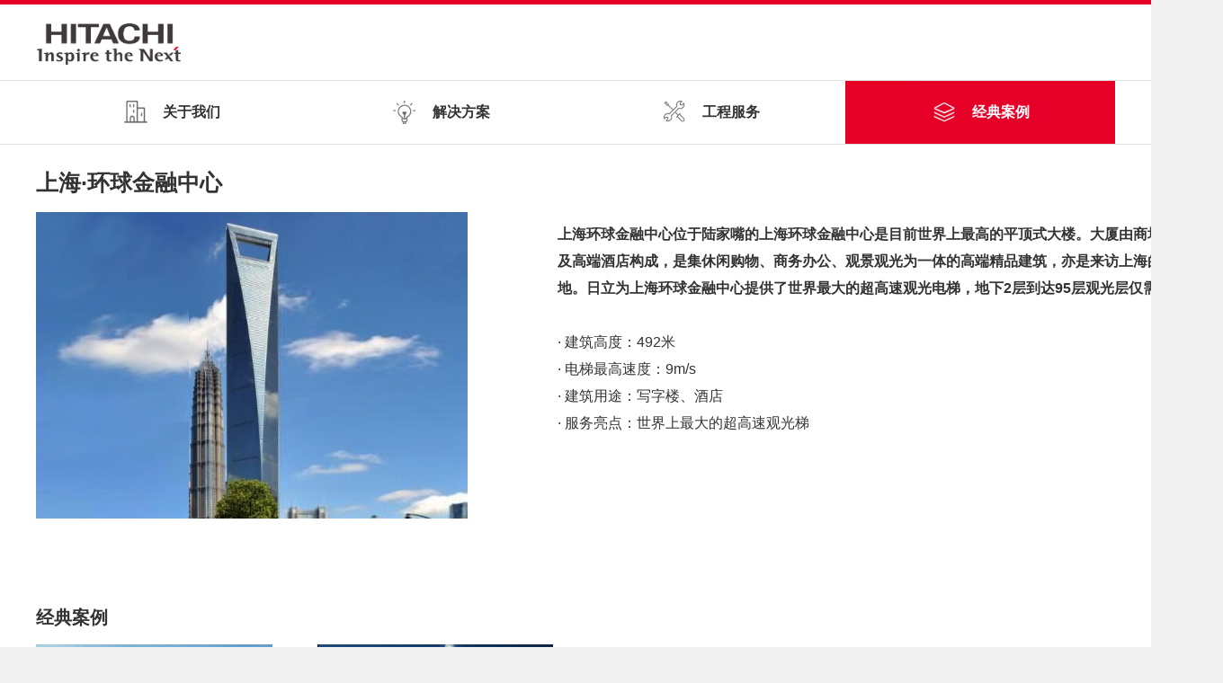

--- FILE ---
content_type: text/html; charset=utf-8
request_url: http://szhitachi.com/article/detail/90
body_size: 2617
content:
<!DOCTYPE html><html lang='zh-CN'><head><meta charset='UTF-8'><meta content='width=device-width, initial-scale=1.0, maximum-scale=1.0, user-scalable=0;'
        name='viewport' /><meta http-equiv='X-UA-Compatible' content='ie=edge'><title>上海·环球金融中心 - 深圳市广日电梯设备有限公司</title><!-- meta --><meta name="keywords" content="上海·环球金融中心,深圳市广日电梯设备有限公司" /><meta name="description" content="深圳市广日电梯设备有限公司" /><link rel="shortcut icon" href="/Templates/html/images/ico.png" /><link rel="stylesheet" type="text/css" href="/Templates/html/css/reset.css" /><link rel="stylesheet" type="text/css" href="/Templates/html/css/bootstrap.css" /><link rel="stylesheet" type="text/css" href="/Templates/html/css/main.css" /><!--全站共用--><script type="text/javascript" src="/Templates/html/js/jquery-1.11.0.js"></script><script type="text/javascript" src="/Templates/html/js/bootstrap.js"></script><script type="text/javascript" src="/Templates/html/js/swiper.min.js"></script><script type="text/javascript" src="/Templates/html/js/main.js"></script><script src="/Include/Script/publicfun.js" type="text/javascript"></script><!--<link href="/Include/Plugin/artDialog/skins/idialog.css" rel="stylesheet" type="text/css" /><script src="/Include/Plugin/artDialog/jquery.artDialog.js" type="text/javascript"></script><script src="/Include/Plugin/artDialog/plugins/iframeTools.js" type="text/javascript"></script>--><!-- end meta --></head><body><!-- header --><div class="header"><!-- pc-logo --><div class="pc-logo"><div class="container"><a href="/" class="global-logo"><img src="/Upload/2019/5/201905240590217.png" alt="" /></a></div></div><!-- pc-logo --><div class="global-header"><div class="global-header-content"><nav class="global-header-nav  container"><!-- 移动端 --><ul class="global-header-nav-top"><li class="global-header-nav-menu"><a href="javascript:;" class="global-header-nav-btn" id="js-global-btn-menu"><span></span><span></span><span></span></a></li><li class="global-header-nav-logo"><a href="/" title="" class="global-logo" style="background-image:url(/Upload/2019/5/201905240590217.png)"><span></span></a></li></ul><!-- 移动端 --><ul class="global-header-nav-list"><li class="animated fade-in-down global-header-nav-item bottom-line-lighter "><a href="/article/aboutus"><i><img src="/Upload/2019/5/201905243477419.png" alt="" /></i>关于我们</a></li><li class="animated fade-in-down global-header-nav-item bottom-line-lighter "><a href="/article/solution"><i><img src="/Upload/2019/5/201905242195491.png" alt="" /></i>解决方案</a></li><li class="animated fade-in-down global-header-nav-item bottom-line-lighter "><a href="/article/diantianzhuang"><i><img src="/Upload/2019/5/201905244696679.png" alt="" /></i>工程服务</a></li><li class="animated fade-in-down global-header-nav-item bottom-line-lighter active"><a href="/article/classiccase"><i><img src="/Upload/2019/5/201905241944854.png" alt="" /></i>经典案例</a></li></ul></nav></div></div><div class="global-mobile-split"></div></div><!-- end header --><main class='mian wrapper'><div class="about-page"><div class="detail-section bg-write border-top"><div class="container"><div class="title">上海·环球金融中心</div><div class="inner"><div class="flex"><div class="fl"><img class="img-responsive" src="/Upload/2019/5/201905257767968.jpg" alt="" /></div><div class="fr"><div class="text"><div class="text overflowbox" tabindex="2" style="overflow: hidden; outline: none;"><p><strong>上海环球金融中心位于陆家嘴的上海环球金融中心是目前世界上最高的平顶式大楼。大厦由商场、办公楼及高端酒店构成，是集休闲购物、商务办公、观景观光为一体的高端精品建筑，亦是来访上海的必游之地。日立为上海环球金融中心提供了世界最大的超高速观光电梯，地下2层到达95层观光层仅需1分钟。</strong></p><p><strong><br></strong></p><p>	· 建筑高度：492米
</p><p>	· 电梯最高速度：9m/s
</p><p>	·&nbsp;建筑用途：写字楼、酒店
</p><p><span style="white-space:normal;">·&nbsp;</span>服务亮点：世界上最大的超高速观光梯
</p></div></div></div></div></div><div class="sub-title">经典案例</div><ul class="list"><!-- 最多4个 --><li><a href="" class="item"><img class="img-responsive" src="/Upload/2019/5/201905254322048.jpg" alt=""><div class="con">西安·国际金融中心</div></a></li><li><a href="" class="item"><img class="img-responsive" src="/Upload/2019/5/201905253210804.jpg" alt=""><div class="con">深圳·华润总部大楼</div></a></li></ul></div></div><!-- footer --><div class="bottom-section bg-write"><div class="container"><ul><li><img src="/Upload/2019/5/201905252237354.png" alt=""><div class="con">                    深圳市深南大道6006号人民大厦华丰楼12楼
                </div></li><li><img src="/Upload/2019/5/201905258858657.png" alt=""><div class="con">                    wsw13986623738@szhitachi.com
                </div></li><li><img src="/Upload/2019/5/201905252550173.png" alt=""><div class="con">                    13600176818
                </div></li></ul></div></div><div class="footer"><div class="links-bar"><div class="container"><ul><li><a class="item" href="/article/aboutus">关于我们</a></li><li><a class="item" href="/article/solution">解决方案</a></li><li><a class="item" href="/article/diantianzhuang">工程服务</a></li><li><a class="item" href="/article/classiccase">经典案例</a></li></ul></div></div><div class="icp"><div class="container"><div class="flex"><div class="fl">                    ©Hitachi Elevator (China) Co.,Ltd. 2009-2018. All rights reserved.</div><div class="fr"><a href="https://beian.miit.gov.cn" target="_blank">粤ICP备2021165999号</a></div></div></div></div></div><!-- end footer --></main></body></html>

--- FILE ---
content_type: text/css
request_url: http://szhitachi.com/Templates/html/css/reset.css
body_size: 1809
content:

  /* @font-face {
    font-family:pingfang;
    src:url('./苹方字体.ttf');
    font-style:normal;
    font-weight:400
} */
/* @font-face {
  font-family:'pingfang small';
  src:url(./font/pingfang.74b89ce.eot);
  src:url(./font/pingfang.74b89ce.eot) format("embedded-opentype"), 
  url(./font/pingfang.77a662a.woff) format("woff"), 
  url(./font/pingfang.f7a05a3.ttf) format("truetype"), 
  url(//www.jdfcloud.com/static/img/pingfang.8b3df72.svg#pingfang) format("svg");
  font-style:normal;
  font-weight:400
} */

@charset "UTF-8";

@font-face {
  font-family: "Hiragino Sans GB W3";
  src: url("./font/Hiragino-Sans.woff") format("woff"),
       url("./font/Hiragino-Sans.ttf") format("truetype"),
       url("./font/Hiragino-Sans.eot") format("embedded-opentype"),
       url("./font/Hiragino-Sans.svg") format("svg");
  font-weight: normal;
  font-style: normal;
}
.iconfont{
    font-family:"iconfont" !important;
    font-size:16px;font-style:normal;
    -webkit-font-smoothing: antialiased;
    -webkit-text-stroke-width: 0.2px;
    -moz-osx-font-smoothing: grayscale;
}

html {
  font-size:20px
}
video{
  width: 100%;
  height: 100%;
}
@media only screen and (min-width:400px) {
  html {
      font-size:21.33px!important
  }
}
@media only screen and (min-width:414px) {
  html {
      font-size:22.08px!important
  }
}
@media only screen and (min-width:480px) {
  html {
      font-size:25.6px!important
  }
}
@media only screen and (min-width:640px) {
html {
  font-size: 30px !important;
}
}


/* @media only screen and (max-width: 769px){
  html{
    font-size: 24px !important;
  }
} */
input:focus{
  outline: none;
}
img{
  max-width: 100%;
  vertical-align: middle;
}

.clamp{
    overflow : hidden;
    text-overflow: ellipsis;
    display: -webkit-box;
    -webkit-line-clamp: 2;
    -webkit-box-orient: vertical;
}
.stretch{
    margin-left: -15px;
    margin-right: -15px;
}

body,div,dl,dt,dd,ul,ol,li,h1,h2,h3,h4,h5,h6,pre,code,form,fieldset,legend,input,button,textarea,p,blockquote,th,td,section,article,aside,header,footer,nav,dialog,figure,hgroup{margin:0;padding:0;}
table {border-collapse:collapse;border-spacing:0}
fieldset,img {border:0;}
h1,h2,h3,h4,h5,h6{font-size:100%;font-weight:500;}
ul,ol,li{list-style:none}
em,i{font-style:normal}
del{text-decoration:line-through;}
address,caption,cite,code,dfn,em,th,var{font-style:normal;font-weight:500;}
a{text-decoration:none;cursor: pointer;}
a:hover{text-decoration: none;}
input[type=text], textarea {-webkit-appearance: none;}
input{border: none;}
input[type=button],input[type=submit]{cursor: pointer;border: none;}
input[type=text],input[type=number],input[type=password],textarea{padding-left: 10px;}
.clear{clear:both;}
.clearfix:after {
    content: '';
    display: block;
    clear: both;
    height: 0;
    overflow: hidden;
}
.clear-fix:after {content: ".";display: block;height: 0;font-size: 0;clear: both;visibility: hidden;}
.fr{float: right;}
.fl{float: left;}
.text-center{
  text-align: center;
}
.text-left{
  text-align: left;
}
.text-right{
  text-align: right;
}
h1, h2, h3, h4, h5, h6{
  margin: 0;
}
/* 分页 */
.pager {
    position: relative;
    padding-left: 0;
    text-align: center;
    list-style: none;
}
.pager li {
    display: inline-block;
    margin: 0 15px
}
.pager li>a, .pager li>span {
    display: inline-block;
    padding: 10px 15px;
    background: #1a517b;
    color: #fff;
    border:1px solid #1a517b;
    border-radius: 5px;
    font-size: 14px;
    transition: all 0.5s ease;
}
.pager li>a:hover, .pager li>span:hover{
    background: #fff;
    color: #1a517b;
    border:1px solid #1a517b;
} 
.pager li.disabled > a, .pager li.disabled > span {
    background: #fff;
    color:#000;
    cursor: not-allowed;
    pointer-events: none;
    opacity: 0.5;
    border:1px solid #000;
}
@media (min-width:992px){
    .pager{
        top:48px;
    }
}






/**重置**/
.navbar{
    border-radius: 0px
}


--- FILE ---
content_type: text/css
request_url: http://szhitachi.com/Templates/html/css/main.css
body_size: 16974
content:
@import "//at.alicdn.com/t/font_1207148_z3sunimwgsp.css";@-webkit-keyframes swiper-preloader-spin{to{-webkit-transform:rotate(360deg)}}@keyframes swiper-preloader-spin{to{-webkit-transform:rotate(360deg);transform:rotate(360deg)}}@-webkit-keyframes fadeIn{0%{opacity:0}to{opacity:1}}@-webkit-keyframes zoomIn{0%{opacity:0;-webkit-transform:translateX(-50%) scale3d(.3,.3,.3);-ms-transform:scale3d(.3,.3,.3);transform:translateX(-50%) scale3d(.3,.3,.3)}50%{opacity:1}}@keyframes zoomIn{0%{opacity:0;-webkit-transform:translateX(-50%) scale3d(.3,.3,.3);-ms-transform:scale3d(.3,.3,.3);transform:translateX(-50%) scale3d(.3,.3,.3)}50%{opacity:1}}@-webkit-keyframes zoomImageInEnd{0%{opacity:0;-webkit-transform:scale(1,1);transform:scale(1,1)}to{opacity:1;-webkit-transform:scale(1.05,1.05);transform:scale(1.05,1.05)}}@keyframes zoomImageInEnd{0%{opacity:0;-webkit-transform:scale(1,1);transform:scale(1,1)}to{opacity:1;-webkit-transform:scale(1.05,1.05);transform:scale(1.05,1.05)}}@-webkit-keyframes fadeInDown{0%{opacity:0;-webkit-transform:translate3d(0,-100%,0);-ms-transform:translate3d(0,-100%,0);transform:translate3d(0,-100%,0)}to{opacity:1;-webkit-transform:none;-ms-transform:none;transform:none}}@keyframes fadeInDown{0%{opacity:0;-webkit-transform:translate3d(0,-100%,0);-ms-transform:translate3d(0,-100%,0);transform:translate3d(0,-100%,0)}to{opacity:1;-webkit-transform:none;-ms-transform:none;transform:none}}@-webkit-keyframes bannergo{0%{right:100%;opacity:1}60%{right:-100%;opacity:1}60.0001%{right:100%;opacity:0}to{right:63%;opacity:1}}@keyframes bannergo{0%{right:100%;opacity:1}60%{right:-100%;opacity:1}60.0001%{right:100%;opacity:0}to{right:63%;opacity:1}}@keyframes fadeIn{0%{opacity:0}to{opacity:1}}.swiper-container{margin-left:auto;margin-right:auto;position:relative;overflow:hidden;z-index:1}.swiper-container-no-flexbox .swiper-slide{float:left}.swiper-container-vertical>.swiper-wrapper{-webkit-box-orient:vertical;-ms-flex-direction:column;flex-direction:column}.swiper-slide,.swiper-wrapper{width:100%;height:100%;position:relative}.swiper-wrapper{z-index:1;display:-webkit-box;display:-ms-flexbox;display:flex;-webkit-transition-property:-webkit-transform;-o-transition-property:-o-transform;-o-transition-property:transform;transition-property:transform;transition-property:transform,-webkit-transform;-webkit-box-sizing:content-box;box-sizing:content-box}.swiper-container-android .swiper-slide,.swiper-wrapper{-webkit-transform:translate3d(0,0,0);-ms-transform:translate3d(0,0,0);transform:translate3d(0,0,0)}.swiper-container-multirow>.swiper-wrapper{-webkit-box-lines:multiple;-moz-box-lines:multiple;-ms-flex-wrap:wrap;flex-wrap:wrap}.swiper-container-free-mode>.swiper-wrapper{-webkit-transition-timing-function:ease-out;-o-transition-timing-function:ease-out;transition-timing-function:ease-out;margin:0 auto}.swiper-slide{-webkit-flex-shrink:0;-ms-flex:0 0 auto;-ms-flex-negative:0;flex-shrink:0}.swiper-container-autoheight,.swiper-container-autoheight .swiper-slide{height:auto}.swiper-container-autoheight .swiper-wrapper{-webkit-box-align:start;-ms-flex-align:start;align-items:flex-start;-o-transition-property:-o-transform;-webkit-transition-property:height,-webkit-transform;-o-transition-property:transform,height;transition-property:transform,height;transition-property:transform,height,-webkit-transform}.swiper-container .swiper-notification{position:absolute;left:0;top:0;pointer-events:none;opacity:0;z-index:-1000}.swiper-wp8-horizontal{-ms-touch-action:pan-y;touch-action:pan-y}.swiper-wp8-vertical{-ms-touch-action:pan-x;touch-action:pan-x}.swiper-button-next,.swiper-button-prev{position:absolute;top:50%;width:27px;height:44px;margin-top:-22px;z-index:10;cursor:pointer;background-size:27px 44px;background-position:center;background-repeat:no-repeat}.swiper-button-next.swiper-button-disabled,.swiper-button-prev.swiper-button-disabled{opacity:.35;cursor:auto;pointer-events:none}.swiper-button-prev,.swiper-container-rtl .swiper-button-next{background-image:url("data:image/svg+xml;charset=utf-8,%3Csvg%20xmlns%3D'http%3A%2F%2Fwww.w3.org%2F2000%2Fsvg'%20viewBox%3D'0%200%2027%2044'%3E%3Cpath%20d%3D'M0%2C22L22%2C0l2.1%2C2.1L4.2%2C22l19.9%2C19.9L22%2C44L0%2C22L0%2C22L0%2C22z'%20fill%3D'%23007aff'%2F%3E%3C%2Fsvg%3E");left:10px;right:auto}.swiper-button-prev.swiper-button-black,.swiper-container-rtl .swiper-button-next.swiper-button-black{background-image:url("data:image/svg+xml;charset=utf-8,%3Csvg%20xmlns%3D'http%3A%2F%2Fwww.w3.org%2F2000%2Fsvg'%20viewBox%3D'0%200%2027%2044'%3E%3Cpath%20d%3D'M0%2C22L22%2C0l2.1%2C2.1L4.2%2C22l19.9%2C19.9L22%2C44L0%2C22L0%2C22L0%2C22z'%20fill%3D'%23000000'%2F%3E%3C%2Fsvg%3E")}.swiper-button-prev.swiper-button-white,.swiper-container-rtl .swiper-button-next.swiper-button-white{background-image:url("data:image/svg+xml;charset=utf-8,%3Csvg%20xmlns%3D'http%3A%2F%2Fwww.w3.org%2F2000%2Fsvg'%20viewBox%3D'0%200%2027%2044'%3E%3Cpath%20d%3D'M0%2C22L22%2C0l2.1%2C2.1L4.2%2C22l19.9%2C19.9L22%2C44L0%2C22L0%2C22L0%2C22z'%20fill%3D'%23ffffff'%2F%3E%3C%2Fsvg%3E")}.swiper-button-next,.swiper-container-rtl .swiper-button-prev{background-image:url("data:image/svg+xml;charset=utf-8,%3Csvg%20xmlns%3D'http%3A%2F%2Fwww.w3.org%2F2000%2Fsvg'%20viewBox%3D'0%200%2027%2044'%3E%3Cpath%20d%3D'M27%2C22L27%2C22L5%2C44l-2.1-2.1L22.8%2C22L2.9%2C2.1L5%2C0L27%2C22L27%2C22z'%20fill%3D'%23007aff'%2F%3E%3C%2Fsvg%3E");right:10px;left:auto}.swiper-button-next.swiper-button-black,.swiper-container-rtl .swiper-button-prev.swiper-button-black{background-image:url("data:image/svg+xml;charset=utf-8,%3Csvg%20xmlns%3D'http%3A%2F%2Fwww.w3.org%2F2000%2Fsvg'%20viewBox%3D'0%200%2027%2044'%3E%3Cpath%20d%3D'M27%2C22L27%2C22L5%2C44l-2.1-2.1L22.8%2C22L2.9%2C2.1L5%2C0L27%2C22L27%2C22z'%20fill%3D'%23000000'%2F%3E%3C%2Fsvg%3E")}.swiper-button-next.swiper-button-white,.swiper-container-rtl .swiper-button-prev.swiper-button-white{background-image:url("data:image/svg+xml;charset=utf-8,%3Csvg%20xmlns%3D'http%3A%2F%2Fwww.w3.org%2F2000%2Fsvg'%20viewBox%3D'0%200%2027%2044'%3E%3Cpath%20d%3D'M27%2C22L27%2C22L5%2C44l-2.1-2.1L22.8%2C22L2.9%2C2.1L5%2C0L27%2C22L27%2C22z'%20fill%3D'%23ffffff'%2F%3E%3C%2Fsvg%3E")}.swiper-pagination{position:absolute;text-align:center;-webkit-transition:.3s;-o-transition:.3s;transition:.3s;-webkit-transform:translate3d(0,0,0);-ms-transform:translate3d(0,0,0);transform:translate3d(0,0,0);z-index:10;font-size:0;padding:0 .5rem}.swiper-pagination.swiper-pagination-hidden{opacity:0}.swiper-container-horizontal>.swiper-pagination-bullets,.swiper-pagination-custom,.swiper-pagination-fraction{bottom:20px;left:0;width:100%}.swiper-pagination-bullet{width:10px;height:10px;display:inline-block;background:#c4c4c4;border-radius:10px}button.swiper-pagination-bullet{border:0;margin:0;padding:0;-webkit-box-shadow:none;box-shadow:none;-moz-appearance:none;-ms-appearance:none;-webkit-appearance:none;appearance:none}.swiper-pagination-clickable .swiper-pagination-bullet{cursor:pointer}.swiper-pagination-white .swiper-pagination-bullet,.swiper-pagination-white .swiper-pagination-bullet-active{background:#fff}.swiper-pagination-bullet-active{opacity:1;background:#065dac}.swiper-pagination-black .swiper-pagination-bullet-active{background:#000}.swiper-container-vertical>.swiper-pagination-bullets{right:10px;top:50%;-webkit-transform:translate3d(0,-50%,0);-ms-transform:translate3d(0,-50%,0);transform:translate3d(0,-50%,0)}.swiper-container-vertical>.swiper-pagination-bullets .swiper-pagination-bullet{margin:5px 0;display:block}.swiper-container-horizontal>.swiper-pagination-bullets .swiper-pagination-bullet{margin:0 5px}.swiper-pagination-progress{background:rgba(0,0,0,.25);position:absolute}.swiper-pagination-progress .swiper-pagination-progressbar{background:#007aff;position:absolute;left:0;top:0;width:100%;height:100%;-webkit-transform:scale(0);-ms-transform:scale(0);transform:scale(0);-webkit-transform-origin:left top;-ms-transform-origin:left top;transform-origin:left top}.swiper-container-rtl .swiper-pagination-progress .swiper-pagination-progressbar{-webkit-transform-origin:right top;-ms-transform-origin:right top;transform-origin:right top}.swiper-container-horizontal>.swiper-pagination-progress{width:100%;height:4px;left:0;top:0}.swiper-container-vertical>.swiper-pagination-progress{width:4px;height:100%;left:0;top:0}.swiper-pagination-progress.swiper-pagination-white{background:rgba(255,255,255,.5)}.swiper-pagination-progress.swiper-pagination-white .swiper-pagination-progressbar{background:#fff}.swiper-pagination-progress.swiper-pagination-black .swiper-pagination-progressbar{background:#000}.swiper-container-3d{-webkit-perspective:1200px;-o-perspective:1200px;perspective:1200px}.swiper-container-3d .swiper-cube-shadow,.swiper-container-3d .swiper-slide,.swiper-container-3d .swiper-slide-shadow-bottom,.swiper-container-3d .swiper-slide-shadow-left,.swiper-container-3d .swiper-slide-shadow-right,.swiper-container-3d .swiper-slide-shadow-top,.swiper-container-3d .swiper-wrapper{-webkit-transform-style:preserve-3d;transform-style:preserve-3d}.swiper-container-3d .swiper-slide-shadow-bottom,.swiper-container-3d .swiper-slide-shadow-left,.swiper-container-3d .swiper-slide-shadow-right,.swiper-container-3d .swiper-slide-shadow-top{position:absolute;left:0;top:0;width:100%;height:100%;pointer-events:none;z-index:10}.swiper-container-3d .swiper-slide-shadow-left{background-image:-webkit-linear-gradient(right,rgba(0,0,0,.5),transparent);background-image:-o-linear-gradient(right,rgba(0,0,0,.5),transparent);background-image:-webkit-gradient(linear,right top,left top,from(rgba(0,0,0,.5)),to(transparent));background-image:linear-gradient(to left,rgba(0,0,0,.5),transparent)}.swiper-container-3d .swiper-slide-shadow-right{background-image:-webkit-linear-gradient(left,rgba(0,0,0,.5),transparent);background-image:-o-linear-gradient(left,rgba(0,0,0,.5),transparent);background-image:-webkit-gradient(linear,left top,right top,from(rgba(0,0,0,.5)),to(transparent));background-image:linear-gradient(to right,rgba(0,0,0,.5),transparent)}.swiper-container-3d .swiper-slide-shadow-top{background-image:-webkit-linear-gradient(bottom,rgba(0,0,0,.5),transparent);background-image:-o-linear-gradient(bottom,rgba(0,0,0,.5),transparent);background-image:-webkit-gradient(linear,left bottom,left top,from(rgba(0,0,0,.5)),to(transparent));background-image:linear-gradient(to top,rgba(0,0,0,.5),transparent)}.swiper-container-3d .swiper-slide-shadow-bottom{background-image:-webkit-linear-gradient(top,rgba(0,0,0,.5),transparent);background-image:-o-linear-gradient(top,rgba(0,0,0,.5),transparent);background-image:-webkit-gradient(linear,left top,left bottom,from(rgba(0,0,0,.5)),to(transparent));background-image:linear-gradient(to bottom,rgba(0,0,0,.5),transparent)}.swiper-container-coverflow .swiper-wrapper,.swiper-container-flip .swiper-wrapper{-ms-perspective:1200px}.swiper-container-cube,.swiper-container-flip{overflow:visible}.swiper-container-cube .swiper-slide,.swiper-container-flip .swiper-slide{pointer-events:none;-webkit-backface-visibility:hidden;backface-visibility:hidden;z-index:1}.swiper-container-cube .swiper-slide .swiper-slide,.swiper-container-flip .swiper-slide .swiper-slide{pointer-events:none}.swiper-container-cube .swiper-slide-active .swiper-slide-active,.swiper-container-flip .swiper-slide-active,.swiper-container-flip .swiper-slide-active .swiper-slide-active{pointer-events:auto}.swiper-container-cube .swiper-slide-shadow-bottom,.swiper-container-cube .swiper-slide-shadow-left,.swiper-container-cube .swiper-slide-shadow-right,.swiper-container-cube .swiper-slide-shadow-top,.swiper-container-flip .swiper-slide-shadow-bottom,.swiper-container-flip .swiper-slide-shadow-left,.swiper-container-flip .swiper-slide-shadow-right,.swiper-container-flip .swiper-slide-shadow-top{z-index:0;-webkit-backface-visibility:hidden;backface-visibility:hidden}.swiper-container-cube .swiper-slide{visibility:hidden;-webkit-transform-origin:0 0;-ms-transform-origin:0 0;transform-origin:0 0;width:100%;height:100%}.swiper-container-cube.swiper-container-rtl .swiper-slide{-webkit-transform-origin:100% 0;-ms-transform-origin:100% 0;transform-origin:100% 0}.swiper-container-cube .swiper-slide-active,.swiper-container-cube .swiper-slide-next,.swiper-container-cube .swiper-slide-next+.swiper-slide,.swiper-container-cube .swiper-slide-prev{pointer-events:auto;visibility:visible}.swiper-container-cube .swiper-cube-shadow{position:absolute;left:0;bottom:0;width:100%;height:100%;background:#000;opacity:.6;-webkit-filter:blur(50px);filter:blur(50px);z-index:0}.swiper-container-fade.swiper-container-free-mode .swiper-slide{-webkit-transition-timing-function:ease-out;-o-transition-timing-function:ease-out;transition-timing-function:ease-out}.swiper-container-fade .swiper-slide{pointer-events:none;-webkit-transition-property:opacity;-o-transition-property:opacity;transition-property:opacity}.swiper-container-fade .swiper-slide .swiper-slide{pointer-events:none}.swiper-container-fade .swiper-slide-active,.swiper-container-fade .swiper-slide-active .swiper-slide-active{pointer-events:auto}.swiper-zoom-container{width:100%;height:100%;display:-webkit-box;display:-ms-flexbox;display:flex;-webkit-box-pack:center;-ms-flex-pack:center;justify-content:center;-webkit-box-align:center;-ms-flex-align:center;align-items:center;text-align:center}.swiper-zoom-container>canvas,.swiper-zoom-container>img,.swiper-zoom-container>svg{max-width:100%;max-height:100%;-o-object-fit:contain;object-fit:contain}.swiper-scrollbar{border-radius:10px;position:relative;-ms-touch-action:none;background:rgba(0,0,0,.1)}.swiper-container-horizontal>.swiper-scrollbar{position:absolute;left:1%;bottom:3px;z-index:50;height:5px;width:98%}.swiper-container-vertical>.swiper-scrollbar{position:absolute;right:3px;top:1%;z-index:50;width:5px;height:98%}.swiper-scrollbar-drag{height:100%;width:100%;position:relative;background:rgba(0,0,0,.5);border-radius:10px;left:0;top:0}.swiper-scrollbar-cursor-drag{cursor:move}.swiper-lazy-preloader{width:42px;height:42px;position:absolute;left:50%;top:50%;margin-left:-21px;margin-top:-21px;z-index:10;-webkit-transform-origin:50%;-ms-transform-origin:50%;transform-origin:50%;-webkit-animation:swiper-preloader-spin 1s steps(12,end) infinite;animation:swiper-preloader-spin 1s steps(12,end) infinite}.swiper-lazy-preloader:after{display:block;content:"";width:100%;height:100%;background-image:url("data:image/svg+xml;charset=utf-8,%3Csvg%20viewBox%3D'0%200%20120%20120'%20xmlns%3D'http%3A%2F%2Fwww.w3.org%2F2000%2Fsvg'%20xmlns%3Axlink%3D'http%3A%2F%2Fwww.w3.org%2F1999%2Fxlink'%3E%3Cdefs%3E%3Cline%20id%3D'l'%20x1%3D'60'%20x2%3D'60'%20y1%3D'7'%20y2%3D'27'%20stroke%3D'%236c6c6c'%20stroke-width%3D'11'%20stroke-linecap%3D'round'%2F%3E%3C%2Fdefs%3E%3Cg%3E%3Cuse%20xlink%3Ahref%3D'%23l'%20opacity%3D'.27'%2F%3E%3Cuse%20xlink%3Ahref%3D'%23l'%20opacity%3D'.27'%20transform%3D'rotate(30%2060%2C60)'%2F%3E%3Cuse%20xlink%3Ahref%3D'%23l'%20opacity%3D'.27'%20transform%3D'rotate(60%2060%2C60)'%2F%3E%3Cuse%20xlink%3Ahref%3D'%23l'%20opacity%3D'.27'%20transform%3D'rotate(90%2060%2C60)'%2F%3E%3Cuse%20xlink%3Ahref%3D'%23l'%20opacity%3D'.27'%20transform%3D'rotate(120%2060%2C60)'%2F%3E%3Cuse%20xlink%3Ahref%3D'%23l'%20opacity%3D'.27'%20transform%3D'rotate(150%2060%2C60)'%2F%3E%3Cuse%20xlink%3Ahref%3D'%23l'%20opacity%3D'.37'%20transform%3D'rotate(180%2060%2C60)'%2F%3E%3Cuse%20xlink%3Ahref%3D'%23l'%20opacity%3D'.46'%20transform%3D'rotate(210%2060%2C60)'%2F%3E%3Cuse%20xlink%3Ahref%3D'%23l'%20opacity%3D'.56'%20transform%3D'rotate(240%2060%2C60)'%2F%3E%3Cuse%20xlink%3Ahref%3D'%23l'%20opacity%3D'.66'%20transform%3D'rotate(270%2060%2C60)'%2F%3E%3Cuse%20xlink%3Ahref%3D'%23l'%20opacity%3D'.75'%20transform%3D'rotate(300%2060%2C60)'%2F%3E%3Cuse%20xlink%3Ahref%3D'%23l'%20opacity%3D'.85'%20transform%3D'rotate(330%2060%2C60)'%2F%3E%3C%2Fg%3E%3C%2Fsvg%3E");background-position:50%;background-size:100%;background-repeat:no-repeat}.swiper-lazy-preloader-white:after{background-image:url("data:image/svg+xml;charset=utf-8,%3Csvg%20viewBox%3D'0%200%20120%20120'%20xmlns%3D'http%3A%2F%2Fwww.w3.org%2F2000%2Fsvg'%20xmlns%3Axlink%3D'http%3A%2F%2Fwww.w3.org%2F1999%2Fxlink'%3E%3Cdefs%3E%3Cline%20id%3D'l'%20x1%3D'60'%20x2%3D'60'%20y1%3D'7'%20y2%3D'27'%20stroke%3D'%23fff'%20stroke-width%3D'11'%20stroke-linecap%3D'round'%2F%3E%3C%2Fdefs%3E%3Cg%3E%3Cuse%20xlink%3Ahref%3D'%23l'%20opacity%3D'.27'%2F%3E%3Cuse%20xlink%3Ahref%3D'%23l'%20opacity%3D'.27'%20transform%3D'rotate(30%2060%2C60)'%2F%3E%3Cuse%20xlink%3Ahref%3D'%23l'%20opacity%3D'.27'%20transform%3D'rotate(60%2060%2C60)'%2F%3E%3Cuse%20xlink%3Ahref%3D'%23l'%20opacity%3D'.27'%20transform%3D'rotate(90%2060%2C60)'%2F%3E%3Cuse%20xlink%3Ahref%3D'%23l'%20opacity%3D'.27'%20transform%3D'rotate(120%2060%2C60)'%2F%3E%3Cuse%20xlink%3Ahref%3D'%23l'%20opacity%3D'.27'%20transform%3D'rotate(150%2060%2C60)'%2F%3E%3Cuse%20xlink%3Ahref%3D'%23l'%20opacity%3D'.37'%20transform%3D'rotate(180%2060%2C60)'%2F%3E%3Cuse%20xlink%3Ahref%3D'%23l'%20opacity%3D'.46'%20transform%3D'rotate(210%2060%2C60)'%2F%3E%3Cuse%20xlink%3Ahref%3D'%23l'%20opacity%3D'.56'%20transform%3D'rotate(240%2060%2C60)'%2F%3E%3Cuse%20xlink%3Ahref%3D'%23l'%20opacity%3D'.66'%20transform%3D'rotate(270%2060%2C60)'%2F%3E%3Cuse%20xlink%3Ahref%3D'%23l'%20opacity%3D'.75'%20transform%3D'rotate(300%2060%2C60)'%2F%3E%3Cuse%20xlink%3Ahref%3D'%23l'%20opacity%3D'.85'%20transform%3D'rotate(330%2060%2C60)'%2F%3E%3C%2Fg%3E%3C%2Fsvg%3E")}#video{font-size:0;text-align:center}.bold{font-weight:700}.lazy_img{width:100%;height:auto;-webkit-backface-visibility:hidden;backface-visibility:hidden;-webkit-transition:-webkit-transform 700ms,-webkit-filter 300ms;-o-transition:transform 700ms,filter 300ms;transition:transform 700ms,filter 300ms;transition:transform 700ms,filter 300ms,-webkit-transform 700ms,-webkit-filter 300ms;-webkit-filter:blur(5px);filter:blur(5px)}.paging-v2{display:-webkit-box;display:-ms-flexbox;display:flex;-webkit-box-align:center;-ms-flex-align:center;align-items:center;-webkit-box-pack:center;-ms-flex-pack:center;justify-content:center}.button,.paging-v2 a{display:inline-block;text-align:center}.paging-v2 a{width:34px;border-radius:4px;margin:0 5px;height:34px;border:1px solid #dfdfdf;font-size:12px;line-height:34px}.paging-v2 a.active{color:#e60027;border-color:#e60027}.lazy_img.lazyloaded{-webkit-filter:blur(0);filter:blur(0)}.hidden{visibility:hidden;opacity:0;white-space:nowrap;overflow:hidden}.button{background:#fff;border:1px solid transparent;height:45px;line-height:40px;font-size:14px;-webkit-transition:all .3s;-o-transition:all .3s;cursor:pointer;transition:all .3s;font-family:MicrosoftYaHei-Bold;font-weight:700}.button:focus{outline:0}.button-default{background:#e60027;color:#fff;border-color:#e60027}.button-default:hover{background:#800016;color:#fff}.button-write{background:#fff;color:#e60027!important;border-color:#e60027}.button-write:hover{background:#e6e6e6}.button-write-reverse{border-color:#fff;background:0 0;color:#fff}.px-0{padding-left:0!important;padding-right:0!important}.animated{opacity:0}@media (max-width:768px){.fadeable{opacity:1!important}.px-sm-1{padding-left:15px!important;padding-right:15px!important}.mg-0-sm{margin:20px 0}}@media (max-width:1025px){.wrapper{position:absolute;top:0;width:100%;overflow:auto;-webkit-overflow-scrolling:touch;bottom:0}}*{-webkit-animation-fill-mode:both;animation-fill-mode:both;-webkit-animation-timing-function:ease;animation-timing-function:ease}.header~.wrapper{top:48px}.xs-MB-3{margin-bottom:15px}@media (min-width:768px){.flex-row{display:-webkit-box;display:-ms-flexbox;display:flex;-ms-flex-wrap:wrap;flex-wrap:wrap}.xs-MB-3{margin-bottom:30px}}@media (min-width:992px){.xs-MB-3{margin-bottom:0}}@media (max-width:767px){.swiper-container-horizontal>.swiper-pagination-bullets{bottom:10px}.swiper-container-horizontal>.swiper-pagination-bullets .swiper-pagination-bullet{width:6px;height:6px}}.pagination{display:inline-block;padding-left:0;border-radius:4px}.pagination>li{display:inline}.pagination>li>a,.pagination>li>span{position:relative;float:left;padding:6px 12px;line-height:1.42857143;text-decoration:none;color:#898989;background-color:#fff;border:1px solid #ddd;margin-left:-1px}.pagination>li:first-child>a,.pagination>li:first-child>span{margin-left:0;border-bottom-left-radius:4px;border-top-left-radius:4px}.pagination>li:last-child>a,.pagination>li:last-child>span{border-bottom-right-radius:4px;border-top-right-radius:4px}.pagination>li>a:focus,.pagination>li>a:hover,.pagination>li>span:focus,.pagination>li>span:hover{z-index:2;color:#fff;background-color:#b8b8b9;border-color:#ddd}.pagination>.active>a,.pagination>.active>a:focus,.pagination>.active>a:hover,.pagination>.active>span,.pagination>.active>span:focus,.pagination>.active>span:hover{z-index:3;color:#fff;background-color:#b5b5b6;border-color:#b5b5b6;cursor:default}.pagination>.disabled>a,.pagination>.disabled>a:focus,.pagination>.disabled>a:hover,.pagination>.disabled>span,.pagination>.disabled>span:focus,.pagination>.disabled>span:hover{color:#777;background-color:#fff;border-color:#ddd;cursor:not-allowed}.pagination-lg>li>a,.pagination-lg>li>span{padding:10px 16px;font-size:18px;line-height:1.3333333}.pagination-lg>li:first-child>a,.pagination-lg>li:first-child>span{border-bottom-left-radius:6px;border-top-left-radius:6px}.pagination-lg>li:last-child>a,.pagination-lg>li:last-child>span{border-bottom-right-radius:6px;border-top-right-radius:6px}.pagination-sm>li>a,.pagination-sm>li>span{padding:5px 10px;font-size:12px;line-height:1.5}.pagination-sm>li:first-child>a,.pagination-sm>li:first-child>span{border-bottom-left-radius:3px;border-top-left-radius:3px}.pagination-sm>li:last-child>a,.pagination-sm>li:last-child>span{border-bottom-right-radius:3px;border-top-right-radius:3px}@media (-webkit-min-device-pixel-ratio:1),(min-device-pixel-ratio:1){.border-bottom{border-bottom:1px solid #dfdfdf!important}.border-top{border-top:1px solid #dfdfdf!important}.border{border:1px solid #dfdfdf}}@media (-webkit-min-device-pixel-ratio:2),(min-device-pixel-ratio:2){.border-bottom{border-bottom:.5px solid #dfdfdf!important}.border-top{border-top:.5px solid #dfdfdf!important}.border{border:.5px solid #dfdfdf}}.global-header{height:auto;width:100%;-webkit-transition:height .3s ease-in .3s;-o-transition:height .3s ease-in .3s;transition:height .3s ease-in .3s;position:absolute;z-index:9999999;background-color:#fff;background-position:center;background-size:100% 100%}.pc-logo{left:15px;font-size:0}.global-header-nav-logo a{height:55px;width:55px;line-height:55px}.global-header-content{position:relative;margin:0 auto;-webkit-box-sizing:border-box;box-sizing:border-box}.bottom-line-lighter:before{content:"";height:1px;-webkit-transform-origin:0 50%;-ms-transform-origin:0 50%;transform-origin:0 50%;width:200%;-webkit-transform:scale(.5);-ms-transform:scale(.5);transform:scale(.5);position:absolute;bottom:0;left:0;background-color:#dbdbdb;visibility:visible}.global-header-nav-item{vertical-align:top;position:relative;display:inline-block;height:70px;line-height:70px;-webkit-transition:opacity .2s cubic-bezier(.645,.045,.355,1);-o-transition:opacity .2s cubic-bezier(.645,.045,.355,1);transition:opacity .2s cubic-bezier(.645,.045,.355,1);-webkit-tap-highlight-color:transparent;font-size:16px;color:#000;-webkit-box-flex:1;-ms-flex:1;flex:1}.global-header-nav-item>a{color:#000}.global-header-nav-item a{display:block;text-align:center;font-family:MicrosoftYaHei-Bold}.global-header-nav-item:before{display:none}.global-header-nav-search a{display:-webkit-box;display:-ms-flexbox;display:flex;height:50px;width:54px;background-position:-210px 10px;font-size:pxToRem(16px);float:left;line-height:50px}.global-header-nav-search a .iconfont{font-size:pxToRem(16px);margin-right:5px;color:#666}.icon-arrow-down1{font-size:14px;color:#03296e}.global-header-nav-search span{float:left;line-height:50px}.global-header-nav-top .global-header-nav-search{height:inherit;position:absolute;top:0;right:0;padding:0 16px;margin-right:0;-webkit-transition:-webkit-transform .3s linear .2s;-o-transition:transform .3s linear .2s;transition:transform .3s linear .2s;transition:transform .3s linear .2s,-webkit-transform .3s linear .2s}.global-logo{background-repeat:no-repeat;background-position:center;background-size:170px 40px}.global-search-show{overflow:hidden;height:100%}.global-search-show .global-header-nav-search-wrapper{display:block}.global-header-nav-search-wrapper{width:100%;opacity:1;position:absolute;top:90px;z-index:999;-webkit-box-shadow:0 5px 20px rgba(55,55,55,.3);box-shadow:0 5px 20px rgba(55,55,55,.3);padding:16px 20px;background-color:#fff;display:none;min-height:82px}.global-header-nav-search-wrapper:after{display:none;content:"";width:10px;height:10px;border-left:1px solid #cfcfcf;border-top:1px solid #cfcfcf;background-color:#fff;position:absolute;-webkit-transform:rotate(45deg);-ms-transform:rotate(45deg);transform:rotate(45deg);right:18px;top:-6px}.global-header-searchview-wrapper{position:relative;border-bottom:3px solid #03296e;width:calc(100% - 54px)}.dropdown-menu a,.global-header-nav-search-content{position:relative;text-align:center}.global-header-nav-search-content .global-header-searchview-input{display:block;height:34px;line-height:34px;padding:5px 12px;width:100%;background-color:transparent;color:#4e4e4e}.global-header-searchview-submit{width:30px;background-position:-204px 4px;position:absolute;top:0;-webkit-transition:opacity .2s cubic-bezier(.645,.045,.355,1);-o-transition:opacity .2s cubic-bezier(.645,.045,.355,1);transition:opacity .2s cubic-bezier(.645,.045,.355,1);height:34px;background-color:transparent;border:0;right:-35px;font-size:pxToRem(30px)}.global-mask{position:fixed;top:0;left:0;height:0;width:0;background:rgba(0,0,0,.5);-webkit-transition:opacity 1s ease .1s;-o-transition:opacity 1s ease .1s;transition:opacity 1s ease .1s;opacity:0}.global-mask-open{height:100%;width:100%;opacity:1;z-index:667}.dropdown-menu{height:0;overflow:hidden}.dropdown-menu a{display:block;color:#fff;transition:opacity .25s ease-out,transform .25s ease-out,-webkit-transform .25s ease-out;-webkit-transform:translateX(40px);-ms-transform:translateX(40px);transform:translateX(40px);opacity:0;line-height:1;text-align:left}.open .dropdown-menu{margin:-10px 0 6px;display:block;height:auto}.open .dropdown-menu a{opacity:1;-webkit-transform:none;-ms-transform:none;transform:none}.icon-toggle{position:absolute;right:0;top:0;width:48px;text-align:center;height:48px;display:-webkit-box;display:-ms-flexbox;display:flex;-webkit-box-align:center;-ms-flex-align:center;align-items:center;-webkit-box-pack:center;-ms-flex-pack:center;justify-content:center;z-index:10}.icon-toggle:after{content:'+';font-size:25px;color:#a9a9a9}.icon-toggle[aria-expanded=true]:after,.open .icon-toggle:after{content:'-'}.global-header-nav,.global-header-nav-list{display:-webkit-box;display:-ms-flexbox;display:flex;position:relative}.global-header-nav{-webkit-box-pack:end;-ms-flex-pack:end;justify-content:flex-end;background:#fff}.global-header-nav .global-header-nav-logo{width:auto;height:55px;position:absolute;top:50%;margin-top:-27.5px;left:10px;font-size:0}.global-header-nav .global-header-nav-logo>a{font-size:0}.global-header-nav-list{height:70px}.global-mobile-split{padding-top:70px}.header-share-bar{position:absolute;height:40px;width:100%;z-index:999;background:#fff}.header-share-bar .bshare-custom,.header-share-bar .flex-box{-webkit-box-align:center;-ms-flex-align:center;align-items:center;-webkit-box-pack:end;-ms-flex-pack:end;justify-content:flex-end}.header-share-bar .flex-box{height:40px;display:-webkit-box;display:-ms-flexbox;display:flex}.header-share-bar .bshare-custom{display:-webkit-inline-box;display:-ms-inline-flexbox;display:inline-flex;border:1px solid #e9e9e9;border-radius:0 4px 4px 0;font-size:0}.header-share-bar .bshare-custom a{padding-top:24px;width:35px}.header-share-bar .header-message{border:1px solid #e9e9e9;border-right:0}.header-share-bar .header-message a{display:inline-block;padding-top:24px;width:35px;vertical-align:middle}#bsWXBox{-webkit-box-sizing:content-box;box-sizing:content-box}.subment-active{display:block!important;-webkit-transition:-webkit-transform .8s ease;-o-transition:transform .8s ease;transition:transform .8s ease;transition:transform .8s ease,-webkit-transform .8s ease}.subment-open .subment-active{-webkit-transform:translateY(-100%);-ms-transform:translateY(-100%);transform:translateY(-100%)}.subment-open .subtitle{opacity:1!important;-webkit-transform:none!important;-ms-transform:none!important;transform:none!important}.subment-open .global-dropdown-line{opacity:1!important}.subment-open .global-header-nav-list{-webkit-transform:translateY(-100%);-ms-transform:translateY(-100%);transform:translateY(-100%)}.global-header-subment-close{display:none;position:absolute;width:45px;height:45px;opacity:1;color:#333;-webkit-tap-highlight-color:transparent;outline:0;left:0;top:0;background:0 0;border:0;z-index:99}.global-header-subment-close .global-dropdown-line{display:block;z-index:1;opacity:0;-webkit-transition:-webkit-transform .2s linear .6s;-o-transition:transform .2s linear .6s;transition:transform .2s linear .6s;transition:transform .2s linear .6s,-webkit-transform .2s linear .6s;position:relative;width:100%;height:100%}.global-header-subment-close .global-dropdown-line::before{content:"";-webkit-transform-origin:100% 0;-ms-transform-origin:100% 0;transform-origin:100% 0;right:50%;-webkit-transform:rotate(-40deg) scaleY(1.5);-ms-transform:rotate(-40deg) scaleY(1.5);transform:rotate(-40deg) scaleY(1.5);position:absolute;background:#333;top:50%;width:12px;height:1px;display:block;z-index:1}.global-header-subment-close .global-dropdown-line:after{content:"";position:absolute;background:#333;top:50%;width:12px;height:1px;left:50%;-webkit-transform-origin:0 0;-ms-transform-origin:0 0;transform-origin:0 0;-webkit-transform:rotate(40deg) scaleY(1.5);-ms-transform:rotate(40deg) scaleY(1.5);transform:rotate(40deg) scaleY(1.5);display:block;z-index:1}.subment-open .global-header-nav-menu{opacity:0!important}.global-header-hover-block,.global-header-nav-item a i,.nav-item{display:none}@media only screen and (max-width:1024px){.pc-logo{display:none!important}.global-header-content{padding:0}.global-header-nav-open .global-header-hover-block{-webkit-transform:translateY(-100%);-ms-transform:translateY(-100%);transform:translateY(-100%)}.global-header-hover-block{-webkit-transition:all .3s;-o-transition:all .3s;transition:all .3s;display:block;position:absolute;right:0;width:100px;height:inherit;z-index:1000}.global-header-hover-block .iconfont{font-size:12px;margin-left:10px}.global-header-hover-block .hover-title{color:#fff;font-size:14px;display:-webkit-box;display:-ms-flexbox;display:flex;-webkit-box-align:center;-ms-flex-align:center;align-items:center;-webkit-box-pack:center;-ms-flex-pack:center;justify-content:center;height:48px}.global-header-hover-block .hover-panel{display:none;position:absolute;top:100%;z-index:10;width:100%;background:#fff}.global-header-hover-block .hover-panel li+li{border-top:1px solid #fff}.global-header-hover-block .hover-panel a{color:#fff;height:40px;line-height:40px;display:block;text-align:center}.dropdown-menu a{display:block;height:40px;line-height:40px;font-size:14px;padding-left:20px}.nav-item{display:block;float:left}.nav-item.active a{color:#e60027}.nav-item:first-child{margin-left:15px}.nav-item a{position:relative;line-height:48px;margin-right:.5rem;font-size:.65rem;color:#333}.nav-item a:after,body{position:absolute;left:0;width:100%}.nav-item a:after{content:'';bottom:0;background:0 0;height:3px}#js-global-subment-close,.nav-item a{display:block}body{height:100%;top:0;overflow:hidden}.global-header{height:48px;top:0}.global-mobile-split{padding-top:48px}.header-share-bar{display:none}.global-header-nav-search-wrapper{top:48px}.global-header-content,.global-header-nav{height:100%;overflow:hidden;width:100%;background-color:#fff}.global-header-nav-top{display:block;height:48px;position:absolute;z-index:10;width:100%;background-color:#fff;-webkit-transition:all .3s cubic-bezier(.445,.05,.55,.95) .3s;-o-transition:all .3s cubic-bezier(.445,.05,.55,.95) .3s;transition:all .3s cubic-bezier(.445,.05,.55,.95) .3s;left:0}.global-header-nav-menu{left:0;position:absolute;z-index:2;top:0;width:48px;height:inherit}.global-header-nav-btn{display:block;width:48px;height:inherit;-webkit-tap-highlight-color:transparent}.global-header-nav-btn span{position:absolute;width:18px;height:1px;background:#000;left:16px;top:24px;-webkit-transition:all .3s ease-in-out;-o-transition:all .3s ease-in-out;transition:all .3s ease-in-out;-webkit-transform:scaleY(1.5);-ms-transform:scaleY(1.5);transform:scaleY(1.5)}.global-header-nav-btn span:first-child{top:17px}.global-header-nav-btn span:last-child{top:31px}.global-header-nav .global-header-nav-logo{height:inherit;position:absolute;left:50%;-webkit-transform:translateX(-50%);-ms-transform:translateX(-50%);transform:translateX(-50%);top:0;margin-top:0;-webkit-transition:-webkit-transform .15s linear .4s;-o-transition:transform .15s linear .4s;transition:transform .15s linear .4s;transition:transform .15s linear .4s,-webkit-transform .15s linear .4s;z-index:9999}.global-header-nav .global-header-nav-logo a{background-size:100% auto;background-position:center center}.global-header-nav-login a,.global-header-nav-logo a,.global-header-nav-search a,.global-header-searchform-submit{display:inline-block;overflow:hidden;color:#000;-webkit-transition:opacity .3s cubic-bezier(.645,.045,.355,1);-o-transition:opacity .3s cubic-bezier(.645,.045,.355,1);transition:opacity .3s cubic-bezier(.645,.045,.355,1);padding:0;text-align:right}.global-header-nav-logo a,.global-header-nav-search a,.global-header-searchform-submit{height:48px;width:125px}.global-header-nav-login a .iconfont,.global-header-nav-logo a .iconfont,.global-header-nav-search a .iconfont,.global-header-searchform-submit .iconfont{font-size:.8rem;color:#fff}.global-header-nav-login a i:last-child,.global-header-nav-logo a i:last-child,.global-header-nav-search a i:last-child,.global-header-searchform-submit i:last-child{display:none}.global-header-nav-login{height:inherit;position:absolute;top:0;right:0;padding:0 16px;margin-right:0;-webkit-transition:-webkit-transform .3s linear .2s;-o-transition:transform .3s linear .2s;transition:transform .3s linear .2s;transition:transform .3s linear .2s,-webkit-transform .3s linear .2s;-webkit-transform:none;-ms-transform:none;transform:none}.global-header-nav-login a{height:44px;width:20px;background-position:-165px 8px}.global-header-nav-list{-webkit-box-orient:vertical;-webkit-box-direction:normal;-ms-flex-direction:column;flex-direction:column;position:absolute;z-index:5;top:48px;right:0;bottom:0;left:0;margin:0;padding:0 15px;-webkit-box-sizing:border-box;box-sizing:border-box;height:auto;overflow:hidden;-webkit-overflow-scrolling:touch;-webkit-transition:visibility .8s ease,-webkit-transform .8s ease;-o-transition:visibility .8s ease,transform .8s ease;transition:visibility .8s ease,transform .8s ease;transition:visibility .8s ease,transform .8s ease,-webkit-transform .8s ease}.global-header-nav-list .global-header-nav-item{width:100%;opacity:0;-webkit-transform:scale(1.2) translateY(-24px);-ms-transform:scale(1.2) translateY(-24px);transform:scale(1.2) translateY(-24px);-webkit-transition:opacity .25s ease-out,-webkit-transform .25s ease-out;-o-transition:opacity .25s ease-out,transform .25s ease-out;transition:opacity .25s ease-out,transform .25s ease-out;transition:opacity .25s ease-out,transform .25s ease-out,-webkit-transform .25s ease-out;height:48px;line-height:48px;margin-left:0;margin-right:25px;-webkit-box-flex:0;-ms-flex:0;flex:0;padding:0}.global-header-nav-list .global-header-nav-item::before{display:block;background-color:#000}.global-header-nav-list .global-header-nav-item>a{font-size:14px;padding:14px 0;display:-webkit-box;display:-ms-flexbox;display:flex;line-height:1.4285714285;color:#000;text-align:left}.global-header-nav-list .global-header-nav-login,.global-header-nav-list .global-header-nav-logo{display:none}html.global-header-nav-open,html.global-header-nav-open body{overflow:hidden;-webkit-box-sizing:border-box;box-sizing:border-box;margin-top:0!important}.global-header-btn-close span:first-child{-webkit-transition:all .3s ease-in-out .2s;-o-transition:all .3s ease-in-out .2s;transition:all .3s ease-in-out .2s;-webkit-transform:rotate(45deg) translate(5px,5px);-ms-transform:rotate(45deg) translate(5px,5px);transform:rotate(45deg) translate(5px,5px)}.global-header-btn-close span:nth-child(2){-webkit-transition:all .5s ease-in-out;-o-transition:all .5s ease-in-out;transition:all .5s ease-in-out;opacity:0}.global-header-btn-close span:nth-child(3){-webkit-transition:all .3s ease-in-out .3s;-o-transition:all .3s ease-in-out .3s;transition:all .3s ease-in-out .3s;-webkit-transform:rotate(-45deg) translate(5px,-5px);-ms-transform:rotate(-45deg) translate(5px,-5px);transform:rotate(-45deg) translate(5px,-5px)}.global-header-nav-open .global-header,.global-header-nav-open .global-header-nav{height:100%}.global-header-nav-open .global-header-nav-login,.global-header-nav-open .global-header-nav-search{-webkit-transform:translate(100%);-ms-transform:translate(100%);transform:translate(100%)}.global-header-nav-open .global-header-nav-item{opacity:1;-webkit-transform:none;-ms-transform:none;transform:none;height:auto}.global-header-nav-open .global-header-nav-item:nth-child(2){-webkit-transition-delay:.3s,.3s;-o-transition-delay:.3s,.3s;transition-delay:.3s,.3s}.global-header-nav-open .global-header-nav-item:nth-child(3){-webkit-transition-delay:.35s,.35s;-o-transition-delay:.35s,.35s;transition-delay:.35s,.35s}.global-header-nav-open .global-header-nav-item:nth-child(4){-webkit-transition-delay:.4s,.4s;-o-transition-delay:.4s,.4s;transition-delay:.4s,.4s}.global-header-nav-open .global-header-nav-item:nth-child(5){-webkit-transition-delay:.45s,.45s;-o-transition-delay:.45s,.45s;transition-delay:.45s,.45s}.global-header-nav-open .global-header-nav-item:nth-child(6){-webkit-transition-delay:.5s,.5s;-o-transition-delay:.5s,.5s;transition-delay:.5s,.5s}.global-header-nav-open .global-header-nav-item:nth-child(7){-webkit-transition-delay:.55s,.55s;-o-transition-delay:.55s,.55s;transition-delay:.55s,.55s}.global-header-nav-open .global-header-nav-item:nth-child(8){-webkit-transition-delay:.6s,.6s;-o-transition-delay:.6s,.6s;transition-delay:.6s,.6s}.global-header-nav-open .global-header-nav-logo{-webkit-transform:translate(-50%,-100%);-ms-transform:translate(-50%,-100%);transform:translate(-50%,-100%)}.global-header-nav-open .subment .subtitle{font-size:16px!important;margin-bottom:10px!important;width:100%;opacity:0;-webkit-transform:scale(1.2) translateY(-24px);-ms-transform:scale(1.2) translateY(-24px);transform:scale(1.2) translateY(-24px);-webkit-transition:opacity .25s ease-out,-webkit-transform .25s ease-out;-o-transition:opacity .25s ease-out,transform .25s ease-out;transition:opacity .25s ease-out,transform .25s ease-out;transition:opacity .25s ease-out,transform .25s ease-out,-webkit-transform .25s ease-out}.global-header-nav-open .subment ul a{font-size:14px!important;padding-left:15px!important}.header-panel-content .subment{position:absolute;background-color:#fff;height:100vh;top:0;width:100%;overflow:auto;padding:65px 0 25px!important}.header-panel-content .subment .row{padding-left:0!important}.subment ul{overflow:hidden}.subment li{opacity:0;-webkit-transform:translateX(24px);-ms-transform:translateX(24px);transform:translateX(24px);-webkit-transition:opacity .25s ease-in,-webkit-transform .25s ease-in;-o-transition:opacity .25s ease-in,transform .25s ease-in;transition:opacity .25s ease-in,transform .25s ease-in;transition:opacity .25s ease-in,transform .25s ease-in,-webkit-transform .25s ease-in}.subment-open .subment li{opacity:1!important;-webkit-transform:none!important;-ms-transform:none!important;transform:none!important}.global-header-nav-item .icon-toggle{position:absolute;right:0;height:100%;top:0;display:-webkit-box;display:-ms-flexbox;display:flex;-webkit-box-align:center;-ms-flex-align:center;align-items:center;padding:0 10px;z-index:20}}.header-panel-content{background:#fff}.header-panel-content .header{height:48px;border-bottom:1px solid #efefef}.header-panel-content .icon-left{font-size:25px}.header-panel-content .item{position:fixed;font-family:"Times New Roman";-webkit-transform:translateX(-100%);-ms-transform:translateX(-100%);transform:translateX(-100%);top:0;bottom:0;left:0;right:0;background:#fff;z-index:9999;display:none}.header-panel-content .item.in-right{-webkit-transform:translateX(0%);-ms-transform:translateX(0%);transform:translateX(0%)}.header-panel-content .item.in-right,.header-panel-content .item.out-right{-webkit-transition:all .3s;-o-transition:all .3s;transition:all .3s}.header-panel-content .block{padding:0}.header-panel-content .flex-row{-webkit-box-orient:vertical;-webkit-box-direction:normal;-ms-flex-direction:column;flex-direction:column;padding:15px 0;position:absolute;top:48px;bottom:0;left:0;right:0;overflow:auto}.header-panel-content .title{font-size:14px;font-weight:700;margin-bottom:10px}.header-panel-content a{font-size:14px;display:block}.header-panel-content li+li{margin-top:10px}.header-panel-content li{padding-left:10px}.container02,.header-panel-content .cell{padding:0 15px}.header-panel-content .cell+.cell{margin-top:15px}@media (min-width:769px){.header-panel-content .cell+.cell{margin-top:0}.header-panel-content .header{display:none}.header-panel-content li{padding-left:0}.header-panel-content .item{position:absolute;overflow:hidden;top:80px;left:0;right:0;-webkit-transform:none;-ms-transform:none;transform:none;bottom:auto;display:none;-webkit-box-shadow:0 3px 12px rgba(0,0,0,.1);box-shadow:0 3px 12px rgba(0,0,0,.1)}.header-panel-content .block{border-top:1px solid #c5c5c5;padding:30px 0;min-height:310px}.header-panel-content .flex-row{margin:0 -50px;-webkit-box-orient:horizontal;-webkit-box-direction:normal;-ms-flex-direction:row;flex-direction:row;position:static;padding:0 0 0 38%;-ms-flex-wrap:wrap;flex-wrap:wrap}.header-panel-content .title{margin-bottom:20px}.header-panel-content .cell{-webkit-box-flex:0;-ms-flex:0 0 25%;flex:0 0 25%;padding:0 10px;margin-bottom:30px}.header-panel-content li+li{margin-top:10px}}.container02{max-width:1400px;margin:0 auto}.global-header-nav,.pc-logo{display:block}.pc-logo{position:static;line-height:85px;height:90px;background:#fff;border-top:5px solid #e60027;border-bottom:1px solid #e4e4e4}.global-header-nav-item{font-weight:700;font-family:"SimHei";padding:0}.global-header-nav-item a{color:#333}.global-header-nav-item a i img{-webkit-transition:all .2s step-start;-o-transition:all .2s step-start;transition:all .2s step-start}.classic-section .pro_type:hover h5,.global-header-nav-item.active a{color:#e60027}.global-header-nav-item.active a i img{right:-4px!important}.bg-gray{background:#f9f9f9}.bg-write{background:#fff}body{line-height:1}.footer .links-bar{background:#f2f2f2}.footer .links-bar .container{padding:0}.footer .links-bar ul{display:-webkit-box;display:-ms-flexbox;display:flex;-ms-flex-wrap:wrap;flex-wrap:wrap}.footer .links-bar ul li{-webkit-box-flex:0;-ms-flex:0 0 50%;flex:0 0 50%;max-width:50%;border-bottom:10px solid #fff;font-weight:700}.footer .links-bar .item{display:block;border-left:5px solid #e60027;font-size:14px;line-height:40px;text-align:center}.footer .icp{font-size:14px;background:#fff;padding:15px 0 30px}.footer .icp .flex{-webkit-box-orient:vertical;-webkit-box-direction:normal;-ms-flex-direction:column;flex-direction:column;text-align:center;line-height:150%}.footer .icp .flex .fl{margin-bottom:10px}.promo-section{padding:30px 0}.promo-section .title{font-size:25px;font-weight:700;color:#000;text-align:center;margin-bottom:15px}.promo-section .box{position:relative;font-size:0}.promo-section .box img{height:220px;-o-object-fit:cover;object-fit:cover}.promo-section .box .con{position:absolute;bottom:0;left:0;right:0;background-color:rgba(0,0,0,.5);color:#fff;padding:10px 15px}.promo-section .box .con .name{font-size:14px;margin-bottom:10px;overflow:hidden;-o-text-overflow:ellipsis;text-overflow:ellipsis;white-space:nowrap}.promo-section .box .con .text{font-size:12px}.swiper-case-buttons{margin-top:30px}.case-button-next,.case-button-prev{display:inline-block;width:40px;height:40px;color:#fff;margin:0 15px;background-repeat:no-repeat;background-size:100% 100%;cursor:pointer}.case-button-prev{background-color:#e60027;background-image:url(../images/icon-left.png)}.case-button-next{background:#e60027;background-image:url(../images/icon-right.png)}.flex{display:-webkit-box;display:-ms-flexbox;display:flex}.flex-item{-webkit-box-flex:1;-ms-flex:1;flex:1}.bg-red,.case-desc-section .second-links ul li.active a{background:#e60027;color:#fff}.news-section{padding:30px 0}.news-section .container{padding:0}.news-section .title{font-size:25px;font-weight:700;color:#000;text-align:center;margin-bottom:15px}.news-section .flex{-ms-flex-wrap:wrap;flex-wrap:wrap}.news-section .flex .name{overflow:hidden;-o-text-overflow:ellipsis;text-overflow:ellipsis;display:-webkit-box;-webkit-line-clamp:2;-webkit-box-orient:vertical;text-align:left;line-height:150%;margin-bottom:10px}.news-section .flex>.flex-item{max-width:50%;-webkit-box-flex:0;-ms-flex:0 0 50%;flex:0 0 50%}.news-section .flex>.flex-item:nth-child(4n+1) .card,.news-section .flex>.flex-item:nth-child(4n+4) .card{background:#e60027;color:#fff}.news-section .flex .inner{display:-webkit-box;display:-ms-flexbox;display:flex;-webkit-box-align:center;-ms-flex-align:center;align-items:center;-webkit-box-pack:center;-ms-flex-pack:center;justify-content:center;-webkit-box-orient:vertical;-webkit-box-direction:normal;-ms-flex-direction:column;flex-direction:column;position:absolute;top:0;right:0;bottom:0;left:0;padding:0 15px}.news-section .flex .card{position:relative;display:block;padding-bottom:100%}.bottom-section{padding:0 0 15px;position:relative}.bottom-section ul{display:-webkit-box;display:-ms-flexbox;display:flex;-webkit-box-orient:vertical;-webkit-box-direction:normal;-ms-flex-direction:column;flex-direction:column}.bottom-section li{margin-bottom:30px}.bottom-section img{display:block;width:100px;height:100px;margin:0 auto 10px}.bottom-section .con{font-size:14px;color:#000;text-align:center}.about-page .bottom-section{padding:30px 0 15px}.b_txt{position:absolute;color:#fff;z-index:1001;margin:auto;top:50%;left:8%;-webkit-transform:translateY(-50%);-ms-transform:translateY(-50%);transform:translateY(-50%)}.b_txt .page-title{font-weight:700;font-size:18px;margin-bottom:10px}.b_txt .page-en{font-size:14px;text-transform:uppercase}.b_txt .summary{font-size:14px;display:none}.page-banner{width:100%;position:relative;overflow:hidden}.page-banner img{width:100%}.page-banner .redMask1{-webkit-transform:rotate(0deg);-ms-transform:rotate(0deg);transform:rotate(0deg);position:absolute;width:100%;height:100%;right:100%;bottom:0;margin:auto;background-color:rgba(230,0,39,.75);z-index:1000;-webkit-transition:all 1s cubic-bezier(.7,.01,.3,1);-o-transition:all 1s cubic-bezier(.7,.01,.3,1);transition:all 1s cubic-bezier(.7,.01,.3,1);-webkit-transform-origin:0 50%;-ms-transform-origin:0 50%;transform-origin:0 50%}.page-banner .redMask1.go{-webkit-animation:bannergo 2s forwards ease-in-out;animation:bannergo 2s forwards ease-in-out}.about-section{padding:30px 0;margin:auto;-webkit-box-sizing:content-box;box-sizing:content-box;position:relative;overflow:visible}.about-section .title{font-size:25px;font-weight:700;margin-bottom:20px}.about-section .flex{-webkit-box-orient:vertical;-webkit-box-direction:normal;-ms-flex-direction:column;flex-direction:column;font-size:14px;line-height:24px}.about-section .flex-item{opacity:0}.skew{-webkit-transform:skew(0,-2.4deg);-ms-transform:skew(0,-2.4deg);transform:skew(0,-2.4deg);z-index:1000;position:absolute;width:100%;height:100%;left:0;top:0;-webkit-transform-origin:left top;-ms-transform-origin:left top;transform-origin:left top;background-color:inherit}.skew+.container{position:relative;z-index:1000}.tag-section{padding:30px 0}.tag-section .scroll{width:100%;overflow-x:auto;overflow-y:hidden}.tag-section .flex{display:-webkit-inline-box;display:-ms-inline-flexbox;display:inline-flex}.tag-section .flex .flex-item{-webkit-box-flex:0;-ms-flex:0 0 60%;flex:0 0 60%;position:relative;margin-right:20px;font-size:0}.tag-section .flex .flex-item:hover .inner::before{-webkit-transform:translate(-50%,-50%) scale(0);-ms-transform:translate(-50%,-50%) scale(0);transform:translate(-50%,-50%) scale(0);background:0 0}.tag-section .flex .flex-item:nth-child(4n+1){color:#5f1985}.tag-section .flex .flex-item:nth-child(4n+2){color:#f29600}.tag-section .flex .flex-item:nth-child(4n+3){color:#1f65e7}.tag-section .flex .flex-item:nth-child(4n+4){color:#8dc21f}.tag-section .flex .flex-item .skew{height:10px;background:#f9f9f9}.tag-section .flex .flex-item .inner{position:relative;overflow:hidden}.tag-section .flex .flex-item .inner:before{content:"";position:absolute;top:50%;left:50%;border-radius:50%;background-color:rgba(255,255,255,.8);-webkit-transform-origin:center center;-ms-transform-origin:center center;transform-origin:center center;width:100%;padding-bottom:100%;-webkit-transform:translate(-50%,-50%) scale(3);-ms-transform:translate(-50%,-50%) scale(3);transform:translate(-50%,-50%) scale(3);-webkit-transition:all 1s ease;-o-transition:all 1s ease;transition:all 1s ease}.tag-section .flex .flex-item .inner .mask{position:absolute;top:0;right:0;bottom:0;left:0;display:-webkit-box;display:-ms-flexbox;display:flex;-webkit-box-orient:vertical;-webkit-box-direction:normal;-ms-flex-direction:column;flex-direction:column;-webkit-box-align:center;-ms-flex-align:center;align-items:center;-webkit-box-pack:center;-ms-flex-pack:center;justify-content:center;overflow:hidden}.tag-section .flex .flex-item .inner .mask>img{display:block;width:40px;height:40px;margin:0 auto 30px}.tag-section .flex .flex-item .inner .mask .line{width:66px;height:1px;background:#000;margin:0 auto 80px}.tag-section .flex .flex-item .inner .mask .name{font-size:40px;font-weight:700;margin-bottom:20px}.tag-section .flex .flex-item .inner .mask .en{font-size:14px;color:#999}.honor-section{padding:30px 0 0}.honor-section .title{font-size:25px;font-weight:700;color:#000;margin-bottom:15px}.honor-section .box{height:400px;overflow:auto;font-size:16px}.honor-section .box ul{overflow:hidden}.honor-section .box li{position:relative;margin-bottom:12px;-webkit-transition:all .3s ease;-o-transition:all .3s ease;transition:all .3s ease}.honor-section .box li p{-webkit-transform:skew(10deg,0);-ms-transform:skew(10deg,0);transform:skew(10deg,0);text-align:center;line-height:150%;width:90%;margin:0 auto}.case-section,.honor-section{position:relative}.case-section li{margin-bottom:15px}.case-section .item{display:block}.case-section .item .con{font-size:14px;padding:16px 15px;background:#fff;overflow:hidden;-o-text-overflow:ellipsis;text-overflow:ellipsis;white-space:nowrap;margin:0 auto;text-align:center}.case-desc-section,.case-infos-section,.case-section{padding:30px 0}.case-desc-section .second-links,.case-desc-section .top-links{overflow-x:auto;overflow-y:hidden}.case-desc-section .top-links ul{padding:0 5px}.case-desc-section .top-links li,.case-infos-section .nav-tabs li,.honor-section .box li{-webkit-transform:skew(-10deg,0);-ms-transform:skew(-10deg,0);transform:skew(-10deg,0)}.case-desc-section .top-links li.active,.case-infos-section .nav-tabs li.active,.news-list-section .top-links li.active{background:#e60027}.case-desc-section .top-links li.active a,.case-infos-section .nav-tabs li.active a,.classic-section .pro_type:hover h5 small,.news-list-section .top-links li.active a{color:#fff}.case-desc-section .top-links li a,.case-infos-section .nav-tabs a{display:block;-webkit-transform:skew(10deg,0);-ms-transform:skew(10deg,0);transform:skew(10deg,0);white-space:nowrap}.case-desc-section .top-links li a{font-size:14px;text-align:center;padding:16px 20px}.case-desc-section .second-links{margin-top:20px}.case-desc-section .second-links ul,.case-desc-section .top-links ul{display:-webkit-box;display:-ms-flexbox;display:flex}.case-desc-section .second-links ul li a{display:block;padding:24px;font-size:14px;text-align:center;white-space:nowrap}.case-desc-section .desc-text{margin-top:30px}.case-desc-section .desc-text .name{font-size:20px;font-weight:700;margin-bottom:20px;position:relative;padding-left:16px}.case-desc-section .desc-text .name::before{content:'';position:absolute;height:16px;width:3px;background:#e60027;top:50%;-webkit-transform:translateY(-50%);-ms-transform:translateY(-50%);transform:translateY(-50%);left:0}.case-desc-section .desc-text .summary{line-height:150%;font-size:14px}.case-infos-section .nav-tabs{display:-webkit-box;display:-ms-flexbox;display:flex;font-size:14px;overflow-x:auto;overflow-y:hidden;padding:0 5px}.case-infos-section .nav-tabs li{background:#fff}.case-infos-section .nav-tabs a{padding:12px 20px}.case-infos-section .tab-pane .inner{padding:30px 0 0}.case-infos-section .tab-pane .inner>.text{margin-bottom:25px}.case-infos-section .tab-pane .flex{-webkit-box-orient:vertical;-webkit-box-direction:normal;-ms-flex-direction:column;flex-direction:column}.case-infos-section .tab-pane .flex .text{margin-top:10px}.case-infos-section .tab-pane .fl{margin-bottom:30px}.case-infos-section .tab-pane .text{font-size:14px;line-height:150%}.case-infos-section .tab-pane .title{font-size:16px;font-weight:700;margin-bottom:10px}.mt-0{margin-top:0!important}.lists-section{padding:30px 0 0}.detail-section .list li+li,.lists-section li+li,.news-list-section .list li+li{margin-top:20px}.lists-section .title{font-size:25px;font-weight:700;margin-bottom:20px}.lists-section .con{font-size:16px;font-weight:700;overflow:hidden;-o-text-overflow:ellipsis;text-overflow:ellipsis;white-space:nowrap;padding:18px 15px}.lists-section .paging{margin-top:30px}.paging{display:-webkit-box;display:-ms-flexbox;display:flex;-webkit-box-pack:justify;-ms-flex-pack:justify;justify-content:space-between}.paging .disabled{opacity:.5}.paging a{padding:12px 15px;min-width:40px;text-align:Center;display:none}.paging a.active{border-color:#e60027;color:#e60027}.paging a:first-child,.paging a:last-child{display:inline-block}.detail-section,.news-list-section{padding:30px 0 0}.detail-section .sub-title,.detail-section .title{font-size:25px;font-weight:700;margin-bottom:20px}.detail-section .inner .flex{-webkit-box-orient:vertical;-webkit-box-direction:normal;-ms-flex-direction:column;flex-direction:column}.detail-section .inner .text{font-size:14px;line-height:150%}.detail-section .inner .fl{margin-bottom:15px}.detail-section .inner ul{padding-left:15px;list-style:initial}.detail-section .inner li{list-style:initial}.detail-section .sub-title{font-size:18px;margin-top:30px}.detail-section .list .con{font-size:16px;font-weight:700;overflow:hidden;-o-text-overflow:ellipsis;text-overflow:ellipsis;white-space:nowrap;padding:18px 15px}.news-list-section .paging{margin-top:30px}.news-list-section .top-flex{-webkit-box-align:center;-ms-flex-align:center;align-items:center}.news-list-section .title{font-size:20px;font-weight:700;margin-right:20px;margin-bottom:10px;display:none}.news-list-section .top-links{-webkit-box-flex:1;-ms-flex:1;flex:1;overflow:auto;border-bottom:3px solid #e60027}.news-list-section .top-links ul{display:-webkit-inline-box;display:-ms-inline-flexbox;display:inline-flex;padding:0 4px}.news-list-section .top-links li{-webkit-transform:skew(-10deg,0);-ms-transform:skew(-10deg,0);transform:skew(-10deg,0)}.news-list-section .top-links a{display:block;padding:15px 20px;-webkit-transform:skew(10deg,0);-ms-transform:skew(10deg,0);transform:skew(10deg,0)}.news-list-section .list{margin-top:30px}.news-list-section .list .item{display:block}.news-list-section .list .item .con{padding:10px 0}.news-list-section .list .item .name,.news-list-section .list .item .summary{overflow:hidden;-o-text-overflow:ellipsis;text-overflow:ellipsis;white-space:nowrap}.news-list-section .list .item .name{font-weight:700;margin-bottom:10px;font-size:16px}.news-list-section .list .item .summary{font-size:14px;color:#a6a6a6}.news-list-section .list .item .date{display:-webkit-box;display:-ms-flexbox;display:flex;-webkit-box-pack:justify;-ms-flex-pack:justify;justify-content:space-between;color:#b0b0b0}.news-list-section .list .item .num{display:-webkit-box;display:-ms-flexbox;display:flex;-webkit-box-align:center;-ms-flex-align:center;align-items:center;-webkit-box-pack:center;-ms-flex-pack:center;justify-content:center}.news-list-section .list .item .num .iconfont{margin-right:7px}.news-detail-section{position:relative;padding:30px 0}.news-detail-section .inner .skew,.news-detail-section .site .skew{display:none}.news-detail-section .skew{-webkit-transform:skew(0,-1.4deg);-ms-transform:skew(0,-1.4deg);transform:skew(0,-1.4deg)}.news-detail-section .flex{-webkit-box-orient:vertical;-webkit-box-direction:normal;-ms-flex-direction:column;flex-direction:column}.news-detail-section .name{font-size:20px;font-weight:700;margin-bottom:15px;text-align:center}.news-detail-section .infos{font-size:12px;color:#646464;margin-bottom:30px;display:-webkit-box;display:-ms-flexbox;display:flex;-webkit-box-align:center;-ms-flex-align:center;align-items:center;-webkit-box-pack:center;-ms-flex-pack:center;justify-content:center}.news-detail-section .infos span{margin:0 10px}.news-detail-section .infos span:last-child{display:-webkit-inline-box;display:-ms-inline-flexbox;display:inline-flex;-webkit-box-align:center;-ms-flex-align:center;align-items:center}.news-detail-section .infos span:last-child .iconfont,.news-detail-section .site .date span:last-child .iconfont{margin-right:8px}.news-detail-section .edit{line-height:150%}.news-detail-section .paging-v3{display:-webkit-box;display:-ms-flexbox;display:flex;-webkit-box-pack:justify;-ms-flex-pack:justify;justify-content:space-between;font-size:14px;margin-top:30px}.news-detail-section .paging-v3 a{width:120px;height:60px;display:-webkit-box;display:-ms-flexbox;display:flex;-webkit-box-pack:center;-ms-flex-pack:center;justify-content:center;-webkit-box-align:center;-ms-flex-align:center;align-items:center;background:#e60027;color:#fff}.news-detail-section .paging-v3 a.disabled{background:#8f8f8f}.news-detail-section .fr,.news-detail-section .site li+li{margin-top:30px}.news-detail-section .site{background:#e60027;padding:30px 15px;color:#fff}.news-detail-section .site .site-title{font-size:20px;margin-bottom:20px;font-weight:700}.news-detail-section .site .site-name{color:#fff}.news-detail-section .site .item{color:#fff;font-size:12px;display:block;padding-bottom:20px}.news-detail-section .site .site-name{font-size:14px;margin-top:20px;overflow:hidden;-o-text-overflow:ellipsis;text-overflow:ellipsis;white-space:nowrap}.news-detail-section .site .date{display:-webkit-box;display:-ms-flexbox;display:flex;-webkit-box-pack:justify;-ms-flex-pack:justify;justify-content:space-between}.news-detail-section .site .date span:last-child{display:-webkit-box;display:-ms-flexbox;display:flex;-webkit-box-align:center;-ms-flex-align:center;align-items:center}.news-detail-section .site .back{width:120px;height:60px;font-size:16px;background:#fff;line-height:60px;text-align:center;color:#e60027;display:block;margin:40px auto 0}.classic-section #pro_nav .r1,.skew-banner{position:relative}.skew-banner .container{position:absolute;top:0;bottom:0;right:0;left:0}.skew-banner .b_txt{left:15px}.classic-section .picBox{overflow:hidden}.classic-section .pro_type{width:50%;float:left;left:0;position:relative;background-size:cover;height:250px;-webkit-transition:all .5s cubic-bezier(.7,.01,.3,1);-o-transition:all .5s cubic-bezier(.7,.01,.3,1);transition:all .5s cubic-bezier(.7,.01,.3,1);display:block}.classic-section .pro_type:after{content:"";position:absolute;width:100%;height:100%;left:0;top:0;background-color:rgba(0,0,0,.4);mix-blend-mode:multiply;-webkit-transition:all .3s cubic-bezier(.7,.01,.3,1);-o-transition:all .3s cubic-bezier(.7,.01,.3,1);transition:all .3s cubic-bezier(.7,.01,.3,1);z-index:-1}.classic-section .pro_type:nth-child(5n+5){width:100%}.classic-section .pro_type h5,.classic-section .pro_type h5 small{-webkit-transition:all .3s cubic-bezier(.7,.01,.3,1);-o-transition:all .3s cubic-bezier(.7,.01,.3,1);transition:all .3s cubic-bezier(.7,.01,.3,1)}.classic-section .pro_type h5{font-weight:700;color:#fff;text-align:center;height:70px;font-size:20px}.classic-section .pro_type h5 small{display:block;text-transform:uppercase;color:rgba(255,255,255,.3);font-size:12px;margin-top:10px;margin-bottom:10px}.classic-section .pro_type h5 .iconfont{font-size:40px}.classic-section .layout-tab{padding-top:0;width:96%;margin:auto;position:initial;height:100%;display:table}.classic-section .layout-tab>.cell{display:table-cell;vertical-align:middle}.more-button{display:block;width:100%;height:44px;line-height:44px;font-size:14px;text-align:center;width:calc(100% - 30px);margin:30px auto;background:#e60027;color:#fff;-webkit-transition:all .3s;-o-transition:all .3s;transition:all .3s}.more-button:hover{color:#e60027}.more-button .iconfont{margin-left:10px}@media (min-width:1025px){.more-button{font-size:16px;background:0 0;color:#000;text-align:right;width:100%;margin:0;height:auto;line-height:initial}.classic-section+.bottom-section{padding-top:80px}.classic-section .pro_type{width:20%;position:absolute!important;height:100%}.classic-section .pro_type h5{font-size:35px}.classic-section .pro_type h5 small{font-size:18px;margin-top:20px;margin-bottom:20px}.classic-section .pro_type:nth-child(5n+5){width:20%}.classic-section .pro_type:hover{width:25%!important;z-index:3}.skew-banner{display:-webkit-box;display:-ms-flexbox;display:flex;-webkit-box-pack:center;-ms-flex-pack:center;justify-content:center}.skew-banner .container{left:auto;right:auto}.skew-banner .b_txt{left:0}.news-detail-section{padding:0 0 60px}.news-detail-section+.bottom-section{padding-top:100px!important}.news-detail-section .paging-v3{-webkit-box-pack:center;-ms-flex-pack:center;justify-content:center;margin-top:70px}.news-detail-section .paging-v3 a{margin:0 50px}.news-detail-section .edit{line-height:24px}.news-detail-section .name{font-size:32px;margin-bottom:30px}.news-detail-section .flex{-webkit-box-orient:horizontal;-webkit-box-direction:normal;-ms-flex-direction:row;flex-direction:row}.news-detail-section .fl{-webkit-box-flex:1;-ms-flex:1;flex:1}.news-detail-section .fl .inner{background:#f7f9fb;padding:90px 65px 60px;position:relative;margin-top:-80px}.news-detail-section .fl .inner .skew{height:30px;display:block}.news-detail-section .fr{width:304px;-webkit-box-flex:0;-ms-flex:0 0 304px;flex:0 0 304px}.news-detail-section .site{position:relative;margin-top:-40px}.news-detail-section .site .skew{height:20px;display:block}.news-list-section{padding:60px 0 100px}.news-list-section .list .item,.news-list-section .top-flex{display:-webkit-box;display:-ms-flexbox;display:flex}.case-desc-section .second-links ul li a,.news-list-section .top-flex a{font-size:20px}.news-list-section .title{display:block;margin-bottom:0;margin-right:110px;font-size:32px}.news-list-section .list{margin-top:80px}.news-list-section .list .item{padding:40px 60px;-webkit-transition:all .3s;-o-transition:all .3s;transition:all .3s}.news-list-section .list .item:hover{-webkit-box-shadow:0 15px 16px -3px rgba(0,0,0,.08);box-shadow:0 15px 16px -3px rgba(0,0,0,.08)}.news-list-section .list .item:hover .date{color:#fff}.news-list-section .list .item:hover .date:after{-webkit-transform:scale(350);-ms-transform:scale(350);transform:scale(350);background-color:#2640bf}.news-list-section .list .item .image{width:170px;-webkit-box-flex:0;-ms-flex:0 0 170px;flex:0 0 170px;margin-right:30px}.bottom-section li,.news-list-section .list .item .con{-webkit-box-flex:1;-ms-flex:1;flex:1}.news-list-section .list .item .name{font-size:18px;margin-bottom:15px}.news-list-section .list .item .year{position:relative;z-index:3;text-align:center;padding:24px 0}.news-list-section .list .item .num{position:relative;z-index:3;border-top:1px solid #dfdfdf;padding:24px 0}.news-list-section .list .item .date,.news-list-section .list .item .date:after{-webkit-transition:all 1s cubic-bezier(.7,.01,.3,1);-o-transition:all 1s cubic-bezier(.7,.01,.3,1);transition:all 1s cubic-bezier(.7,.01,.3,1)}.news-list-section .list .item .date{-webkit-box-flex:0;-ms-flex:0 0 160px;flex:0 0 160px;margin-left:auto;-webkit-box-orient:vertical;-webkit-box-direction:normal;-ms-flex-direction:column;flex-direction:column;background:#f7f9fb;-ms-flex-item-align:start;align-self:flex-start;padding:0 30px;overflow:hidden;position:relative}.news-list-section .list .item .date:after{content:'';width:1px;height:1px;border-radius:50%;position:absolute;bottom:34px;left:60px;margin:auto;background-color:#f7f9fb;z-index:2}.news-list-section .paging{margin-top:50px}.detail-section .inner .flex{-webkit-box-orient:horizontal;-webkit-box-direction:normal;-ms-flex-direction:row;flex-direction:row}.detail-section .inner .fl{width:40%;-webkit-box-flex:0;-ms-flex:0 0 40%;flex:0 0 40%;margin-bottom:0}.detail-section .inner .fr{width:60%;-webkit-box-flex:0;-ms-flex:0 0 70%;flex:0 0 70%;padding-left:100px;padding-top:10px}.detail-section .inner .text{font-size:16px;line-height:30px}.detail-section .sub-title{font-size:20px;margin-top:100px}.case-section ul,.detail-section .list,.lists-section ul{display:-webkit-box;display:-ms-flexbox;display:flex;margin:0 -25px 100px}.detail-section .list li+li,.lists-section ul li+li{margin-top:0}.detail-section .list li,.lists-section ul li{padding:0 25px;-webkit-box-flex:0;-ms-flex:0 0 25%;flex:0 0 25%}.case-section ul li img,.detail-section .list .item img,.lists-section ul li img{height:196px;-o-object-fit:cover;object-fit:cover}.detail-section .list .item .con{font-size:18px}.detail-section .list .item:hover .con,.honor-section .box li:hover,.lists-section ul li .item:hover .con{background:#e60027;color:#fff}.paging{-webkit-box-pack:center;-ms-flex-pack:center;justify-content:center}.paging a{display:inline-block;margin:0 10px}.lists-section{padding:80px 0 100px}.lists-section .title{font-size:32px;margin-bottom:32px}.case-section ul,.lists-section ul{-ms-flex-wrap:wrap;flex-wrap:wrap;margin:0 -25px}.lists-section ul li{max-width:25%;margin-bottom:30px}.detail-section .list .item .con,.honor-section .box li,.lists-section ul li .con{-webkit-transition:all .3s;-o-transition:all .3s;transition:all .3s}.case-infos-section{padding:40px 0 80px}.case-infos-section .nav-tabs{-webkit-box-pack:center;-ms-flex-pack:center;justify-content:center}.case-infos-section .nav-tabs a{font-size:16px;padding:20px}.case-infos-section .tab-pane .inner{padding:60px 0 0}.case-infos-section .tab-pane .inner .text{font-size:16px;line-height:32px}.case-infos-section .tab-pane .inner>.text{margin-bottom:50px}.case-infos-section .tab-pane .title{font-size:16px;margin-bottom:20px}.case-infos-section .tab-pane .flex{-webkit-box-orient:horizontal;-webkit-box-direction:normal;-ms-flex-direction:row;flex-direction:row;margin:0 -80px}.case-infos-section .tab-pane .flex video{display:block;height:338px;-o-object-fit:inherit;object-fit:inherit}.case-infos-section .tab-pane .flex>div{-webkit-box-flex:1;-ms-flex:1;flex:1;padding:0 80px}.case-infos-section .tab-pane .flex .text{margin-top:36px}.case-desc-section{border-top:1px solid #e4e4e4}.case-desc-section .top-links li a{font-size:16px}.case-desc-section .second-links{margin-top:30px}.case-desc-section .desc-text{margin-top:44px}.case-desc-section .desc-text .name{font-size:22px;margin-bottom:60px}.case-desc-section .desc-text .summary{font-size:16px;line-height:32px}.case-desc-section,.case-section{padding:40px 0 80px}.case-section+.bottom-section{padding-top:70px!important}.case-section .item .con{font-size:24px;-webkit-transition:all .3s;-o-transition:all .3s;transition:all .3s}.case-section .item:hover{color:#fff}.case-section .item:hover .con{background:#e60027}.case-section ul{margin:0 -15px}.case-section ul li{padding:0 15px;-webkit-box-flex:0;-ms-flex:0 0 33.33333%;flex:0 0 33.33333%;max-width:33.33333%}.case-section ul li img{height:270px}.about-page .bottom-section{padding:30px 0 120px}.honor-section{padding:35px 0 160px}.honor-section .title{font-size:32px;margin-bottom:60px}.honor-section .box{height:500px}.honor-section .box ul{max-width:900px;margin:0 auto}.honor-section .box li{padding:24px 0;max-width:875px;margin:0 auto}.tag-section{padding:0 0 130px}.tag-section .scroll{overflow:hidden}.tag-section .flex{display:-webkit-box;display:-ms-flexbox;display:flex;margin:0 -12px}.tag-section .flex .flex-item{-webkit-box-flex:0;-ms-flex:0 0 25%;flex:0 0 25%;margin-right:0;padding:0 12px}.tag-section .flex .flex-item:nth-child(4n+2),.tag-section .flex .flex-item:nth-child(4n+4){margin-top:20px}.about-section{padding:30px 0 160px}.about-section .title{font-size:32px;margin-bottom:32px}.about-section .flex{-webkit-box-orient:horizontal;-webkit-box-direction:normal;-ms-flex-direction:row;flex-direction:row;margin:0 -30px;line-height:30px}.about-section .flex .flex-item{padding:0 30px}.b_txt .page-title{font-size:52px;margin-bottom:20px}.b_txt .page-en{font-size:28px;font-weight:700;margin-bottom:40px}.b_txt .summary{display:block;font-size:14px;line-height:30px;max-width:395px}.footer .links-bar .container{padding:0 15px}.footer .links-bar ul li{border-bottom:none;-webkit-box-flex:0;-ms-flex:0 0 210px;flex:0 0 210px}.footer .links-bar ul li:last-child .item{border-right:5px solid #e60027}.footer .icp{padding:30px 0}.footer .icp .flex{-webkit-box-pack:justify;-ms-flex-pack:justify;justify-content:space-between}.footer .icp .flex .fl{margin-bottom:0}.bottom-section{padding:50px 0 120px}.bottom-section ul,.footer .icp .flex{-webkit-box-orient:horizontal;-webkit-box-direction:normal;-ms-flex-direction:row;flex-direction:row}.bottom-section img{margin:0 auto 30px}.bottom-section .con{font-size:18px}.news-section{padding:100px 0 30px}.news-section .container{padding:0 15px}.news-section .title{font-size:40px;margin-bottom:30px}.news-section .flex{margin:0 -5px}.news-section .flex>.flex-item{-webkit-box-flex:0;-ms-flex:0 0 14.28571%;flex:0 0 14.28571%;padding:0 5px;margin-bottom:15px}.news-section .flex>.flex-item:nth-child(12n+1),.news-section .flex>.flex-item:nth-child(12n+2){-webkit-box-flex:2;-ms-flex-positive:2;flex-grow:2;-ms-flex-preferred-size:335px;flex-basis:335px}.news-section .flex>.flex-item:nth-child(12n+4) .card,.news-section .flex>.flex-item:nth-child(12n+6) .card{background:#e60027;color:#fff}.news-section .flex>.flex-item:nth-child(12n+5) .card,.news-section .flex>.flex-item:nth-child(12n+8) .card{background:#f9f9f9;color:#333}.news-section .flex .card{padding-bottom:0;height:150px;background:#f9f9f9;-webkit-transition:all .3s;-o-transition:all .3s;transition:all .3s}.news-section .flex .card:hover{-webkit-box-shadow:0 0 20px rgba(0,0,0,.2);box-shadow:0 0 20px rgba(0,0,0,.2)}.swiper-case-buttons{margin-top:40px}.promo-section{padding:50px 0 40px}.promo-section .title{font-size:40px;margin-bottom:30px}.promo-section .box .con,.promo-section .card{-webkit-transition:all .3s;-o-transition:all .3s;transition:all .3s}.promo-section .card:hover .con{background:#e60027;color:#fff}.promo-section .box img{height:384px;-o-object-fit:cover;object-fit:cover}.promo-section .box .con{padding:20px 15px}.promo-section .box .con .name{font-size:18px;margin-bottom:20px}.global-header-nav-list .global-header-nav-item a{background-repeat:no-repeat;background:center center;background-size:contain;display:-webkit-box;display:-ms-flexbox;display:flex;-webkit-box-align:center;-ms-flex-align:center;align-items:center;-webkit-box-pack:center;-ms-flex-pack:center;justify-content:center}.global-header-nav-list .global-header-nav-item a i{width:30px;height:30px;background-size:30px 120px;vertical-align:middle;margin-right:15px;background:0 0;overflow:hidden;position:relative;background-position:0 0;display:block}.global-header-nav-list .global-header-nav-item a i img{display:block;height:40px;position:absolute;top:-6px;right:-84px;-webkit-user-select:none;-moz-user-select:none;-ms-user-select:none;user-select:none;max-width:initial}.global-header-nav-item.active a{color:#fff;background-color:#e60027!important}.global-header-nav-item.active a i img{right:-4px!important}.global-header-nav-list:hover a{-webkit-transition:all .3s;-o-transition:all .3s;transition:all .3s;opacity:.7;color:#333;background-color:#fff!important}.global-header-nav-list:hover a i img{right:-84px!important}.global-header-nav-item:hover a{opacity:1;color:#fff;background-color:#e60027!important}.global-header-nav-item:hover a i img{right:-4px!important}}@media (max-width:1025px){.classic-section .pro_type{left:0!important}.footer .links-bar li:nth-child(4n+2) .item,.footer .links-bar li:nth-child(4n+4) .item{border-right:5px solid #e60027}}.animated{-webkit-animation-duration:1s;animation-duration:1s;-webkit-animation-fill-mode:both;animation-fill-mode:both}.fade-in-down{-webkit-animation-name:fadeInDown;animation-name:fadeInDown}.fadeIn{-webkit-animation-name:fadeIn;animation-name:fadeIn}.revealed{-webkit-animation-delay:.5s;animation-delay:.5s}

--- FILE ---
content_type: text/css
request_url: http://at.alicdn.com/t/font_1207148_z3sunimwgsp.css
body_size: 1427
content:
@font-face {font-family: "iconfont";
  src: url('//at.alicdn.com/t/font_1207148_z3sunimwgsp.eot?t=1558598818472'); /* IE9 */
  src: url('//at.alicdn.com/t/font_1207148_z3sunimwgsp.eot?t=1558598818472#iefix') format('embedded-opentype'), /* IE6-IE8 */
  url('[data-uri]') format('woff2'),
  url('//at.alicdn.com/t/font_1207148_z3sunimwgsp.woff?t=1558598818472') format('woff'),
  url('//at.alicdn.com/t/font_1207148_z3sunimwgsp.ttf?t=1558598818472') format('truetype'), /* chrome, firefox, opera, Safari, Android, iOS 4.2+ */
  url('//at.alicdn.com/t/font_1207148_z3sunimwgsp.svg?t=1558598818472#iconfont') format('svg'); /* iOS 4.1- */
}

.iconfont {
  font-family: "iconfont" !important;
  font-size: 16px;
  font-style: normal;
  -webkit-font-smoothing: antialiased;
  -moz-osx-font-smoothing: grayscale;
}

.icon-jiantou-copy-copy:before {
  content: "\e614";
}

.icon-eye:before {
  content: "\e664";
}



--- FILE ---
content_type: application/x-javascript
request_url: http://szhitachi.com/Include/Script/publicfun.js
body_size: 6411
content:
document.write("<script src='/Include/Script/md5.js' type='text/javascript'></script>");
document.write("<script src='/Include/Script/sha512.js'></script>");
var singoo = new Object();
singoo = {
    checkhHtml5: function () {
        return typeof (Worker) != null && typeof (Worker) != undefined; // typeof (Worker) = function
    },
    submitKey: function (evt, id_btn) { //触发按钮点击事件 调用 singoo.submitKey(event,'btnid');
        var evt = (evt) ? evt : ((window.event) ? window.event : "");
        var key = evt.keyCode ? evt.keyCode : evt.which;
        if (key == 13) { document.getElementById(id_btn).click(); return false; }
    },
    request: {},
    initRequest: function () { //获取查询参数
        var s = location.search, m, reg = /([a-z_\d]+)=([^&]+)/gi;
        s = s == '' ? '' : s.substring(1);
        while (m = reg.exec(s)) { this.request[m[1].toLowerCase()] = m[2]; }
    },
    createUrl: function (url, keys, values) { //如果url包括key则更新，否则增加
        if (url == null) return "";
        var path = url.split('?')[0], query = url.split('?')[1];
        var arrKey = keys.split(','), arrVal = values.split(',');
        if (query == null) query = "";
        for (var i = 0; i < arrKey.length; i++) {
            if (query.indexOf(arrKey[i] + "=") != -1) { //存在替换
                var arrQuery = query.split('&');
                for (var j = 0; j < arrQuery.length ; j++) {
                    if (arrQuery[j].split('=')[0] == arrKey[i])
                        query = query.replace(arrQuery[j].split('=')[0] + "=" + arrQuery[j].split('=')[1], arrKey[i] + "=" + arrVal[i])
                }
            } else { //不存在增加
                query += (query.length > 0 ? "&" : "") + arrKey[i] + "=" + arrVal[i];
            }
        }

        return path + "?" + query;
    },
    createFeedback: function () { //调用 singoo.createFeedback(strUName, strUContent, yzm, strUTitle, strUEmail, strUTel).send();
        var feedback = new Object();
        feedback.data = {
            "uname": arguments[0],"content": arguments[1],"verifyCode": arguments[2],
            "title": arguments.length > 3 ? arguments[3] : feedback.uname + "的留言信息",
            "email": arguments.length > 4 ? arguments[4] : "",
            "mobile": arguments.length > 5 ? arguments[5] : "","phone": arguments.length > 6 ? arguments[6] : ""
        };
        feedback.send = function () {
            if (feedback.data.uname == "") showtip("请输入您的名称");
            else if (feedback.data.content == "") showtip("请输入留言内容");
            else if (feedback.data.verifyCode == "") showtip("请输入验证码");
            else {
                var urlParams = Object.keys(feedback.data).map(function (key) {
                    return encodeURIComponent(key) + "=" + encodeURIComponent(feedback.data[key]);
                }).join("&");

                singoo.ajaxSubmit(urlParams, null, "/ajax/SaveFeedback", "post");
            }            
        }      

        return feedback;
    },
    /*    
    模拟同步post 调用：singoo.httpPost('/shop/addtocart', { _protype: '普通订购', _pid:'${item.AutoID}', _buynumber: 1, _price: '$price1' });
    */
    httpPost: function (url, params) {
        var temp = document.createElement("form");
        temp.action = URL;
        temp.method = "post";
        temp.style.display = "none";
        for (var x in params) {
            var opt = document.createElement("textarea");
            opt.name = x;
            opt.value = params[x];
            temp.appendChild(opt);
        }
        document.body.appendChild(temp);
        temp.submit();
        return temp;
    },
    chkAll: function (controlObj, name_chk) { //全选/全不选 controlObj是控制表单 name_chk是成员表单name
        $.each($("input[name='" + name_chk + "']"), function (index, item) { $(controlObj).attr("checked") ? $(item).attr("checked", "checked") : $(item).removeAttr("checked") });
    },
    getIds: function (name_chk) { //获取checkbox/radio选中的值集合 表单要有value=""属性
        var ids = "";
        $("body").find("input[name='" + name_chk + "']").each(function (index, item) { if (item.checked) ids += $(item).val() + ","; });
        return ids.cutRight(',');
    },
    getRandStr: function (len) { //获取随机字段串
        len = len || 32;
        var temp = 'ABCDEFGHJKMNPQRSTWXYZabcdefhijkmnprstwxyz2345678';
        var maxPos = temp.length;
        var str = '';
        for (i = 0; i < len; i++) { str += temp.charAt(Math.floor(Math.random() * maxPos)); }
        return str;
    },
    initArea: function () {
        var objProvince = jQuery("#" + arguments[0]);
        var objCity = jQuery("#" + arguments[1]);
        var objCounty = jQuery("#" + arguments[2]);

        objProvince.html(this.getAreaOption(0)); //填充省份
        objCity.html(this.getAreaOption(1));  //填充默认城市
        objCounty.html(this.getAreaOption(35));  //填充默认区县

        objProvince.change(function () {
            var pid = objProvince.find("option:selected").attr("rel"); //rel保存地区ID
            objCity.html(singoo.getAreaOption(pid));

            var cid = objCity.find("option:eq(0)").attr("rel");
            objCounty.html(singoo.getAreaOption(cid)); //显示第一个城市的区县列表
        });

        objCity.change(function () {
            var cid = objCity.find("option:selected").attr("rel");
            objCounty.html(singoo.getAreaOption(cid));
        });
    },
    getAreaOption: function (parentID) {
        var str = "";
        //jQuery.ajaxSettings.async = false;
        jQuery.getJSON("/Config/zone.json", function (data) {
            jQuery.each(data, function (i, item) {
                if (item.ParentID == parentID)
                    str += "<option rel=" + item.AutoID + " value=\"" + item.ZoneName + "\">" + item.ZoneName + "</option>";
            });
        });
        //jQuery.ajaxSettings.async = true;
        return str;
    },
    ckeditorUpdate: function () { //更新编辑器，让它有值
        if (CKEDITOR != null && CKEDITOR.instances != null) {
            for (instance in CKEDITOR.instances)
                CKEDITOR.instances[instance].updateElement();
        }
    },
    ajaxSubmit: function () { //异步提交 data必填，url默认本页，type默认post 示例： singoo.ajaxSubmit($(this).serialize(),dowork,$(this).attr("action"),$(this).attr("method"));
        var ajaxOption = {
            type: "post", //默认post方式
            url: "", //默认提交到本页
            data: arguments[0], //提交的数据 必填
            cache: false,
            timeout: 10000, //超时 10秒
            dataType: "JSON" //返回的数据类型          
        };
        if (arguments.length > 2 && arguments[2] != null)
            ajaxOption.url = arguments[2]; //选填参数 指定提交的url
        if (arguments.length > 3 && arguments[3] != null)
            ajaxOption.type = arguments[3]; //选填参数 指定提交的方式
        if (arguments.length > 4 && arguments[4] == true) {
            /*html5异步上传时，需要封装一个formdata 
            var formData = new FormData($('#form')[0]);
            自动搜索表单信息(表单内没有name属性的input不会被搜索到)，IE<=9不支持FormData
            以下两个参数需要设置成false,并且必须是post方式
            */
            ajaxOption.contentType = false; // 当有文件要上传时，此项是必须的，否则后台无法识别文件流的起始位置
            ajaxOption.processData = false; // 是否序列化data属性，默认true(注意：false时type必须是post)
        }

        if (arguments.length > 1 && arguments[1] != null) {
            var dowork = arguments[1];
            $.ajax(ajaxOption).done(function (data) { dowork(data) }); //选填的扩展方法
        } else {
            var ajax = $.ajax(ajaxOption);
            ajax.done(function (data) { //默认的处理方法
                if (data.msg != "") showtip(data.msg); //提示
                if (data.url != null && data.url != "") {
                    if (data.url == "loadData") h5.loadData(1); //异步加载第一页
                    else location = data.url; //直接跳转到链接
                    //setTimeout(function () { location = data.url }, 1000); //是否需要跳转
                }
            });
            ajax.fail(function () { showtip("操作失败！请检查网络是否畅通。") });
        }
        return false;
    }
}

/*String扩展*/
String.prototype.toMD5 = function () { var md5 = hex_md5(this).toUpperCase().replace("-", "").substr(6, 13); return hex_md5(md5).toUpperCase().replace("-", "").substr(6, 13); }
String.prototype.toSHA = function () { return CryptoJS.SHA512(this.toString()); }
String.prototype.cut = function (len) { return this.length > len ? this.substr(0, len) : this; }
String.prototype.cutLeft = function (str) { if (str == null || str == "") return this.length > 1 ? this.substr(1) : this; else return this.substr(this.indexOf(str) + 1); }
String.prototype.cutRight = function (str) { if (str == null || str == "") return this.length > 1 ? this.substr(0, this.length - 1) : this; else return this.substr(0, this.lastIndexOf(str)); }
String.prototype.replaceAll = function (s1, s2) { return this.replace(new RegExp(s1, "gm"), s2); }
String.prototype.startWith = function (str) { return str != null && str != "" && this.substr(0, str.length) == str; }
String.prototype.endWith = function (str) { return str != null && str != "" && this.substring(this.length - str.length) == str; }
String.prototype.IsPicture = function () { //判断是否图片文件
    var strFilter = ".jpeg|.gif|.jpg|.png|.bmp|"
    if (this.indexOf(".") > -1) {
        var p = this.lastIndexOf(".");
        var strPostfix = this.substring(p, this.length) + '|';
        strPostfix = strPostfix.toLowerCase();
        if (strFilter.indexOf(strPostfix) > -1) {
            return true;
        }
    }

    return false;
}
String.prototype.encodeHtml = function () { // HTML编码
    var re = this;
    var q1 = ["&", "<", ">", " ", "'", "\""];
    var q2 = ["&amp;", "&lt;", "&gt;", "&nbsp;", "&#39;", "&quot;"];
    for (var i = 0; i < q1.length; i++)
        re = re.replaceAll(q1[i], q2[i]);
    return re;
}
String.prototype.decodeHtml = function () { // HTML编码
    var re = this;
    var q1 = ["&amp;", "&lt;", "&gt;", "&nbsp;", "&#39;", "&quot;"];
    var q2 = ["&", "<", ">", " ", "'", "\""];
    for (var i = 0; i < q1.length; i++)
        re = re.replaceAll(q1[i], q2[i]);
    return re;
}
String.prototype.toTxt = function () { return this.replace(/<[^>]*>|/g, ""); }
Date.prototype.format = function (format) { //日期格式化 new Date().format("yyyy-MM-dd hh:mm:ss")
    var o = {
        "M+": this.getMonth() + 1, //month
        "d+": this.getDate(), //day
        "h+": this.getHours(), //hour
        "m+": this.getMinutes(), //minute
        "s+": this.getSeconds(), //second
        "q+": Math.floor((this.getMonth() + 3) / 3), //quarter
        "S": this.getMilliseconds() //millisecond
    }
    if (/(y+)/.test(format)) {
        format = format.replace(RegExp.$1, (this.getFullYear() + "").substr(4 - RegExp.$1.length));
    }
    for (var k in o) {
        if (new RegExp("(" + k + ")").test(format)) {
            format = format.replace(RegExp.$1, RegExp.$1.length == 1 ? o[k] : ("00" + o[k]).substr(("" + o[k]).length));
        }
    }
    return format;
}
function showmsg(msg) { art.dialog({ title: '系统提示', content: msg, width: 260, height: 60, lock: false }) }
function showalert(msg) { art.dialog({ title: '系统提示', content: msg, width: 260, height: 60, icon: 'warning', lock: false }) }
function showsuccess(msg) { art.dialog({ title: '系统提示', content: msg, width: 260, height: 60, icon: 'succeed', lock: false }) }
function showtip(msg) { art.dialog.tips(msg, 3); }
function showimg(imgsrc) {
    if (imgsrc == null || imgsrc == "") showalert("没有找到文件");
    else if (imgsrc.indexOf(".") == -1) showalert("没有找到文件");
    else if (!imgsrc.IsPicture()) window.open(imgsrc); //showalert("非图片格式");
    else $.dialog({ padding: 0, title: '查看图片', content: '<a href="' + imgsrc + '" target="_blank"><img src="' + imgsrc + '" style="max-width:400px"/><a/>', lock: false });
}
function copyToClipboard(txt) {
    if (window.clipboardData) { window.clipboardData.clearData(); window.clipboardData.setData("Text", txt); } else if (navigator.userAgent.indexOf("Opera") != -1) { window.location = txt; } else if (window.netscape) {
        try { netscape.security.PrivilegeManager.enablePrivilege("UniversalXPConnect"); } catch (e) { alert("被浏览器拒绝！\n请在浏览器地址栏输入'about:config'并回车\n然后将'signed.applets.codebase_principal_support'设置为'true'"); }
        var clip = Components.classes['@mozilla.org/widget/clipboard;1'].createInstance(Components.interfaces.nsIClipboard); if (!clip)
            return; var trans = Components.classes['@mozilla.org/widget/transferable;1'].createInstance(Components.interfaces.nsITransferable); if (!trans)
                return; trans.addDataFlavor('text/unicode'); var str = new Object(); var len = new Object(); var str = Components.classes["@mozilla.org/supports-string;1"].createInstance(Components.interfaces.nsISupportsString); var copytext = txt; str.data = copytext; trans.setTransferData("text/unicode", str, copytext.length * 2); var clipid = Components.interfaces.nsIClipboard; if (!clip)
                    return false; clip.setData(trans, null, clipid.kGlobalClipboard); alert("复制成功！")
    }
}
function upImg(files, elementID) { //ckeditor 编辑器上传图片后回调，传图片显示在编辑器
    if (files == null || files == "") { return; }
    $.each(files.split(','), function (i, item) {
        if (item != "") {
            var element = CKEDITOR.dom.element.createFromHtml('<img src="' + item + '" alt="" />');
            CKEDITOR.instances[elementID].insertElement(element);
        }
    });
}
$(function () {
    singoo.initRequest(); //初始化
});

--- FILE ---
content_type: application/x-javascript
request_url: http://szhitachi.com/Templates/html/js/main.js
body_size: 3114
content:
$(function () {
  'use strict';


  if (false) {
    console.log(123123);
    var winHeight = $(window).innerHeight();
    var bannerHeight = $(".banner").innerHeight();
    if ($(window).width() > 1025) {
      var linksBar = 0;
    } else {
      var linksBar = $(".nav-links-bar ").innerHeight();
    }
    var title = $(".title").innerHeight();
    var header = $(".global-header-content").innerHeight();
    var $history = $(".history");
    $history.height(winHeight - bannerHeight - linksBar - title - header);
  }
  $("#js-global-btn-menu").on("click", function (e) {
    if ($('html').hasClass('global-search-show')) {
      $('html').removeClass('global-search-show');
      $(".global-mask").removeClass('global-mask-open');
    }
    $("html").toggleClass('global-header-nav-open');
    $(".global-header-hover-block .hover-panel").slideUp(200)
    $(".global-header-nav-btn").toggleClass("global-header-btn-close");
    $("#content-main").removeClass("open-aside");
    $(".asite").removeClass("open") && $(".site-button").removeClass("open") && $(".asite-mask").hide();
  });

  $("#js-global-btn-search").on("click", function (e) {
    $("html").toggleClass('global-search-show');
    $(".global-mask").toggleClass('global-mask-open');
    $('.global-mask').one("click", function (e) {
      if (e.target !== e.currentTarget) return
      $("html").removeClass('global-search-show');
      $(".global-mask").removeClass('global-mask-open');
    })
  });

  $("#aside-switch, .close-aside").on("click", function () {
    $("#content-main").toggleClass("open-aside");
  });

  $("#js-open-asite").on("click", function () {
    var $target = $($(this).data().target);
    $target.hasClass("open") ? $target.removeClass("open") && $(this).removeClass("open") && $(".asite-mask").hide() : $target.addClass("open") && $(this).addClass("open") && $(".asite-mask").show();
  });


  $(document).on("click", "[data-modal]", function () {
    var data = $(this).data().modal;
    console.log(data);
    var model1 =
      "<div class='manage-modal modal fade' id='prev-model'> " +
      "<div class='modal-dialog modal-lg' role='document'>" +
      "<div class='modal-content'>" +

      "<button  type='button' class='close-modal' data-dismiss='modal' aria-hidden='true' style='line-height:1;position: absolute;right: 0;top: 0;font-size: 35px;background: transparent;border: none; height: 40px;vertical-align: text-bottom;z-index: 999;width: 40px;text-align: center;'>&times</button>" +


      "<div class='modal-body' style='padding:30px'>" +
      "<div class='header'>" +
      "<div class='image'>" +
      "<img  class='' src='" + data.image + "'>" +
      "</div>" +
      "<div class='con'>" +
      "<div class='name'>" + data.name + "</div>" +
      "<div class='office'>" + data.post + "</div>" +
      "</div>" +
      "</div>" +


      "<div class='summary' >" +
      "<div class='phone' >电话：" + data.phone + "</div>" +
      "<div class='email' >邮箱：" + data.email + "</div>" +
      "</div>" +


      "</div>" +



      "</div>" +
      "</div>" +
      "</div>";
    var $model = $(model1);
    $("body").append($model);
    $("#prev-model").modal().on("hidden.bs.modal", function () {
      $(this).remove();
    });

  });
  $(".modal-backdrop").on("mousemove", function () {
    console.log(213);
  })
  $(document).on("click", ".open-modal", function (e) {
    e.preventDefault();
    console.log($(this));
    var source = $(this).data("oriimage") || '';
    var title = $(this).data("name") || '';
    var model1 = "<div class='imsage-modal modal fade' id='prev-model' tabindex='-1' role='dialog' aria-labelledby='myModalLabel'> " +
      "<div class='modal-dialog modal-lg' role='document'>" +
      "<div class='modal-content '>" +

      "<button  type='button' class='close-modal' data-dismiss='modal' aria-hidden='true' style='line-height:1;position: absolute;right: 0;top: 0;font-size: 35px;background: transparent;border: none; height: 40px;vertical-align: text-bottom;z-index: 999;width: 40px;text-align: center;'>&times</button>" +


      "<div class='modal-body' style='padding: 40px 40px 15px;'>" +

      "<div class='text-c'>" +
      "<img style='width:100%' class='' src='" + String(source) + "'>" +
      "</div>" +
      "<div class='name'>" +
      "<p style='font-size:18px;font-weight:bold;color:rgba(77,72,82,1);line-height:35px;text-align: center;padding: 20px 0 5px;'>" + title + "</p>" +
      "</div>" +
      "</div>" +
      "</div>" +
      "</div>" +
      "</div>";
    var $model = $(model1);
    $("body").append($model);
    $("#prev-model").modal().on("hidden.bs.modal", function () {
      $(this).remove();
    });
  });

  $("#country-selector").hover(function () {
    $(".country-box").show(function () {
      $(".country-box").addClass('move-in');
    });

  }, function () {
    $(".country-box").hasClass("move-in") ? $(".country-box").removeClass("move-in").addClass("move-out").one("bsTransitionEnd", function () {
      $(this).removeClass("move-out").hide();
    }) : false;
  })

});



function scale(e, t, n, i, o) {
  return t == n || i == o ? i : e < t ? i : e > n ? o : i + (e - t) / (n - t) * (o - i)
}

(function () {
  var sheets = {};
  var $childs = $(".top-nav-sheet-wrapper").children();
  if ($(window).width() > 1025) {
    pc();
  } else {
    mobile();
  }

  function mobile() {
    $childs.each(function (index, elem) {
      var id = $(elem).attr('id');
      // sheets.push({[id] : $(elem).height()});
      sheets[id] = $(elem).height();
      $(elem).hide();
    });
    $(".icon-toggle[data-id]").on("click", function () {
      var id = $(this).data().id;
      $("#" + id).siblings().hide();
      $("#" + id).show(function () {
        $("html").addClass('nav-mobile-open');
      });
    });
    $(".icon-close-mobile").on("click", function () {
      $("html").removeClass('nav-mobile-open search-nav-open pc-search-nav-open');
      $(".search-input").blur();
    });
    $(".search-open").on("click", function () {
      $("html").addClass("search-nav-open").one("bsTransitionEnd", function () {
        $(".search-input").focus();
      });
    })
  }

  function pc() {
    $childs.each(function (index, elem) {
      var id = $(elem).attr('id');
      // sheets.push({[id] : $(elem).height()});
      sheets[id] = $(elem).height();
      $(elem).hide();
    });
    // $(".global-header-nav-list ").on("mouseover", '.global-header-nav-item a', function (e) {
    //   console.log(1231);
    //   var id = $(this).data().id;
    //   var $li = $(this).closest('li');
    //   // $(".pro-section").slideUp();
    //   $("#" + id).slideDown();
    // });

    // $(".global-header").on("mouseleave", '.global-header-content', function () {
    //   $(".pro-section").slideUp();
    // });
    // $(".search-open").on("click", function(){
    //   $("html").addClass("pc-search-nav-open")
    // });
    // $(".icon-close-mobile").on("click", function(){
    //   $("html").removeClass('pc-search-nav-open');
    //   $(".search-input").blur();
    // });

  }


})();

$(window).load(function(){
  var animationDelay = 0;
$(".global-header-nav-list").find(".global-header-nav-item").each(function (index, ele) {
  animationDelay += 0.5;
  $(ele).css({
    "animation-delay": animationDelay + "s"
  })
})
})



function scale(e, t, n, i, o) {
  return t == n || i == o ? i : e < t ? i : e > n ? o : i + (e - t) / (n - t) * (o - i)
}

function PageBehaviors() {
  console.log(213);
  $(".fadeable").each(function () {
    var keyframes = $(this).data().keyframes;
    var delay = $(this).data().delay;
    if ($(this)[0].getBoundingClientRect().top < window.innerHeight) {
      $(this).css({
        "animationDelay": delay
      })
      $(this).addClass(keyframes);
    }
  });
  $(".wrapper").scroll(function(){
    $(".fadeable").each(function () {
      var keyframes = $(this).data().keyframes;
      var delay = $(this).data().delay;
      if ($(this)[0].getBoundingClientRect().top < window.innerHeight - 50) {
        $(this).css({
          "animationDelay": delay
        })
        $(this).addClass(keyframes);
      }
    });
  })
  $(window, ".wrapper").scroll(function () {
      console.log(213);
      $(".fadeable").each(function () {
        var keyframes = $(this).data().keyframes;
        var delay = $(this).data().delay;
        if ($(this)[0].getBoundingClientRect().top < window.innerHeight - 50) {
          $(this).css({
            "animationDelay": delay
          })
          $(this).addClass(keyframes);
        }
      });
    });
    $(window).on("scroll DOMContentLoaded", function () {
      var e = window.innerHeight / 10,
        t = window.innerHeight / 10,
        n = window.innerHeight,
        i = scale(window.scrollY, t, n - 100, 1, 0),
        o = scale(window.scrollY, t, n - 200, 0, -200);
      $(".banner-hero").css("opacity", i),
        $(".banner-hero").css("top", o + "px");
      var s = scale(window.scrollY, e, t, 1, 0),
        r = scale(window.scrollY, e + 50, t, 1, 0),
        a = scale(window.scrollY, e + 100, t, 1, 0);
      $(".animated-title-1").css("opacity", s),
        $(".animated-title-2").css("opacity", r),
        $(".animated-title-3").css("opacity", a);
      var l = scale(window.scrollY, e, t, 0, -100),
        u = scale(window.scrollY, e + 50, t, 0, -100),
        d = scale(window.scrollY, e + 100, t, 0, -100);
      $(".animated-title-1").css("transform", "translateY(" + l + "px)"),
        $(".animated-title-2").css("transform", "translateY(" + u + "px)"),
        $(".animated-title-3").css("transform", "translateY(" + d + "px)")
    }),
    $(window).on("scroll DOMContentLoaded", function () {
      window.scrollY > $(document).height() - 2e3 ? $(".footer").addClass("visible") : $(".footer").removeClass("visible")
    });
}

new PageBehaviors();